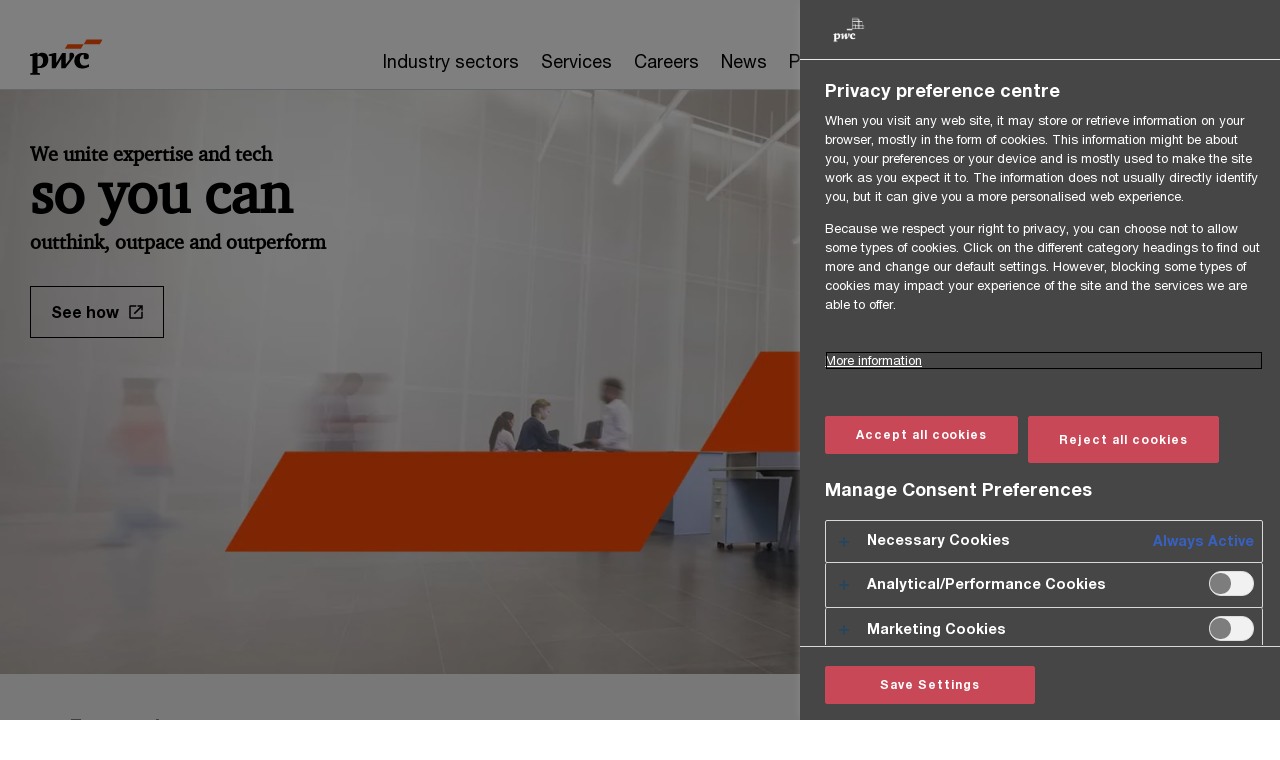

--- FILE ---
content_type: text/html;charset=utf-8
request_url: https://www.pwc.ba/
body_size: 20624
content:

<!DOCTYPE HTML>
<html lang="en">
    <head>
 









































    <link rel="icon" href="/etc.clientlibs/pwc/clientlibs/css_common/resources/image/favicon.ico" type="image/x-icon"/>
    <script src="/etc.clientlibs/clientlibs/granite/jquery/granite/csrf.min.56934e461ff6c436f962a5990541a527.js"></script>
<script src="/etc.clientlibs/pwc/clientlibs/clientlib-vendor/jquery.min.76a92234952929ebefaa60dd43afeddb.js"></script>

    






























 	
	
    
        <!-- OneTrust Cookies Consent Notice start for www.pwc.ba -->

<script src="https://cdn.cookielaw.org/scripttemplates/otSDKStub.js" data-document-language="true" type="text/javascript" charset="UTF-8" data-domain-script="224b5fa5-ba20-4dc1-babe-2282fee1cb7f"></script>
<script type="text/javascript">
function OptanonWrapper() { 
		moveRejectAllButton();
	}
function moveRejectAllButton() {
        var acceptBtn = document.querySelector("#accept-recommended-btn-handler");
		var rejectBtn = document.querySelector(".ot-pc-refuse-all-handler");
		const newDiv = document.createElement("div");
		newDiv.className = 'row';
		newDiv.style = "display:inline-flex";
		const parentDiv = document.querySelector("#ot-pc-content");

		parentDiv.insertBefore(newDiv, parentDiv.children[3]);
		newDiv.appendChild(acceptBtn);
		newDiv.appendChild(rejectBtn);
    }
</script>
<!-- OneTrust Cookies Consent Notice end for www.pwc.ba -->
    
    
    
	<script src="/etc.clientlibs/pwc/clientlibs/components-digitaldataanalytics.min.1e95b6b45050fb34422a222506511317.js"></script>

    <script>
        createObject('page.skipOptanonCall',true);
    </script>
	
    

<title>PwC Bosnia and Herzegovina
</title>
<meta http-equiv="content-language" content="en_ba"/>
<meta http-equiv="X-UA-Compatible" content="IE=edge">
<meta property="og:title" content="Bosnia and Herzegovina"/>
<meta property="og:type" content="article"/>
<meta property="og:site_name" content="PwC"/>
<meta property="og:description" content="PwC Bosnia and Herzegovina"/>


<meta name="robots" content="index"/>
<meta name="keywords" content="PwC,PricewaterhouseCoopers,Assurance,Tax,Bosnia,Bosnia and Herzegovina,Sarajevo"/>
<meta name="description" content="PwC Bosnia and Herzegovina"/>
<meta name="author" content="PricewaterhouseCoopers"/>
<meta name="pwcTitle" content="Bosnia and Herzegovina"/>
<meta name="pwcLocale" content="en_ba"/>
<meta name="pwcCountry" content='ba'/>


<meta name="pwcGeo.default" content="BA"/>
<meta name="pwcLang" content="en"/>
<meta name="pwcTag" content="About||, Bosnia and Herzegovina||, Homepage||">
<meta name="pwcHideLevel" content="0"/>
<meta name="target" content=""/>
<meta name="pwcReleaseDate" content="2005-12-01T08:00:00.000+03:00"/>	
<meta name="pwcLastModifiedDate" content="2025-09-30T00:15:45.059Z"/>	
<meta name="pwcselectednav" content="0"/>
<meta name="viewport" id="pwcviewport" content="width=device-width, initial-scale=1.0">
<link rel="apple-touch-icon" href="/content/pwc/script/network/apple-touch-icon.png"/>

<link rel="canonical" href="https://www.pwc.ba/en.html"/>
<meta property="og:url" content="https://www.pwc.ba/en.html"/>


<script>
    var  page ="PwC Bosnia and Herzegovina";
    var anlyticsEscapeTitle = "Bosnia and Herzegovina";
    var anlyticsunescapeTitle = $('<textarea />').html(anlyticsEscapeTitle).text();
    var  templatePath ="/conf/pwc/settings/wcm/templates/territory-homepage-template";
    var pwcReleaseDate = "2005-12-01T08:00:00.000+03:00";
    var pageNameUnescape = $('<textarea />').html(page).text();
    //PR-13329 change -- start
    var jsonData = {};
    if(Object.keys(jsonData).length){
        var taxonomyDataKey = jsonData.DataLayerKey !=null ? jsonData.DataLayerKey : "" ;
        var taxonomyDataValue =jsonData.DataLayerValue!=null ? jsonData.DataLayerValue : "";
        createObject(taxonomyDataKey,taxonomyDataValue);
    }
    
    //PR-13329 change -- end
    createObject('page.pageInfo.pageName', pageNameUnescape);
    createObject("page.pageInfo.pageType",templatePath.substring(templatePath.lastIndexOf('/')  + 1));
    createObject('page.content.publishDate', pwcReleaseDate);
    createObject('page.content.contentTitle', anlyticsunescapeTitle);
    createObject('page.content.contentType', "article");
    
    //PR-12825 change --start
    var pageContentJsonObject = {"ContentFullPathValueWithoutQueryParams":"/content/pwc/ba/en.html","ContentFullPathKey":"page.content.contentFullPath"};
    var urlQueryParams = new URLSearchParams(window.location.search);
    var pageUrlPath= pageContentJsonObject.ContentFullPathValueWithoutQueryParams;
    if(urlQueryParams!=''){
    	pageUrlPath=pageUrlPath.concat("?").concat(urlQueryParams);
    }
    createObject(pageContentJsonObject.ContentFullPathKey,pageUrlPath);
  	//PR-12825 change --end
  	
    //Added old dataLayer object value in digitalData.site object.
    digitalData.site ={"SiteValues":{"fullTagParent":"pwc-content-type/homepage","businessFunctionParent":"","topicsParent":"","funnel":"","businessFunction":"","industry":"","stakeholders":"","funnelParent":"","fullTag":"pwc-content-type/homepage","los":"","campaigns":"","economicBuyers":"","technologyParent":"","folderDirectory":"pwc/ba","contentType":"homepage","campaignsParent":"","industriesParent":"","topics":"","pwcContentTypeParent":"homepage","economicBuyersParent":"","servicesParent":"","services":"","technology":"","subLos":"","pwcContentType":"homepage","contentLengthParent":"","industries":"","businessImperatives":"","contentLength":"","stakeholdersParent":"","businessImperativesParent":""},"additionalTags":"","business":{"businessChallenge":"","businessTopic":""},"accountRegistration":false};
</script>
<script type="application/ld+json">
{
    "@type": "Thing",
    "@context": "http://schema.org",
    "image": "",
    "name":"PwC Bosnia and Herzegovina",
    "description":"PwC Bosnia and Herzegovina"
}
</script>

    
	<script>
		var currentPageTerritory = 'ba';
        var componentAnimationDelayFlag = false;
	</script>
    

    

	
    

	
    

	
    

    





    



    

	
	

	
	

  
  

    

	

    
    
	
    
        <script>
            var pageTerritoryForDTM = 'ba';
        </script>
        <script src="//assets.adobedtm.com/94ed34440bb5/527900b2ae4b/launch-519328edb4b5.min.js" type="text/javascript" async></script>
        <script src="/etc.clientlibs/pwc/clientlibs/components-analytics.min.09fae73c6d4e6a64a3d6fec9bf69a6a7.js"></script>

    
    

    
    	
    

    

    
<script src="/etc.clientlibs/pwc/clientlibs/handlebars.min.cea4640e01740056e78b381c8d3b8d84.js"></script>




    
<script src="/etc.clientlibs/pwc/clientlibs/purify.min.861f03f452e5d56afa11ef73013b9d07.js"></script>




    
<link rel="stylesheet" href="/etc.clientlibs/pwc/clientlibs/longform/style-colors-rebrand.min.55a5cd0f49e7116a8dc3be45b77c8d11.css" type="text/css">
<link rel="stylesheet" href="/etc.clientlibs/pwc/clientlibs/rebrand-clientlibs/components-colors.min.1f799403448b688d16cd19b707feffe1.css" type="text/css">


       




<!-- <script src="//assets.adobedtm.com/c1b096e48fc8/1825f4c13961/launch-05a1756607c1-development.min.js" async></script>  -->

<input id="modnavigationid" type="hidden" value="/en/"/>
<input type="hidden" id="navmode" value="publish"/>

<input class="currentPagePath" type="hidden" value="/content/pwc/ba/en"/>
<input type="hidden" id="isUserReg" value="false"/>

    
    
    

    

    
    
    


<script>(window.BOOMR_mq=window.BOOMR_mq||[]).push(["addVar",{"rua.upush":"false","rua.cpush":"false","rua.upre":"false","rua.cpre":"false","rua.uprl":"false","rua.cprl":"false","rua.cprf":"false","rua.trans":"","rua.cook":"false","rua.ims":"false","rua.ufprl":"false","rua.cfprl":"false","rua.isuxp":"false","rua.texp":"norulematch","rua.ceh":"false","rua.ueh":"false","rua.ieh.st":"0"}]);</script>
                              <script>!function(e){var n="https://s.go-mpulse.net/boomerang/";if("False"=="True")e.BOOMR_config=e.BOOMR_config||{},e.BOOMR_config.PageParams=e.BOOMR_config.PageParams||{},e.BOOMR_config.PageParams.pci=!0,n="https://s2.go-mpulse.net/boomerang/";if(window.BOOMR_API_key="GZCM9-CJ7UJ-QXSTX-ZGJFD-8QHDY",function(){function e(){if(!r){var e=document.createElement("script");e.id="boomr-scr-as",e.src=window.BOOMR.url,e.async=!0,o.appendChild(e),r=!0}}function t(e){r=!0;var n,t,a,i,d=document,O=window;if(window.BOOMR.snippetMethod=e?"if":"i",t=function(e,n){var t=d.createElement("script");t.id=n||"boomr-if-as",t.src=window.BOOMR.url,BOOMR_lstart=(new Date).getTime(),e=e||d.body,e.appendChild(t)},!window.addEventListener&&window.attachEvent&&navigator.userAgent.match(/MSIE [67]\./))return window.BOOMR.snippetMethod="s",void t(o,"boomr-async");a=document.createElement("IFRAME"),a.src="about:blank",a.title="",a.role="presentation",a.loading="eager",i=(a.frameElement||a).style,i.width=0,i.height=0,i.border=0,i.display="none",o.appendChild(a);try{O=a.contentWindow,d=O.document.open()}catch(_){n=document.domain,a.src="javascript:var d=document.open();d.domain='"+n+"';void 0;",O=a.contentWindow,d=O.document.open()}if(n)d._boomrl=function(){this.domain=n,t()},d.write("<bo"+"dy onload='document._boomrl();'>");else if(O._boomrl=function(){t()},O.addEventListener)O.addEventListener("load",O._boomrl,!1);else if(O.attachEvent)O.attachEvent("onload",O._boomrl);d.close()}function a(e){window.BOOMR_onload=e&&e.timeStamp||(new Date).getTime()}if(!window.BOOMR||!window.BOOMR.version&&!window.BOOMR.snippetExecuted){window.BOOMR=window.BOOMR||{},window.BOOMR.snippetStart=(new Date).getTime(),window.BOOMR.snippetExecuted=!0,window.BOOMR.snippetVersion=14,window.BOOMR.url=n+"GZCM9-CJ7UJ-QXSTX-ZGJFD-8QHDY";var i=document.currentScript||document.getElementsByTagName("script")[0],o=i.parentNode,r=!1,d=document.createElement("link");if(d.relList&&"function"==typeof d.relList.supports&&d.relList.supports("preload")&&"as"in d)window.BOOMR.snippetMethod="p",d.href=window.BOOMR.url,d.rel="preload",d.as="script",d.addEventListener("load",e),d.addEventListener("error",function(){t(!0)}),setTimeout(function(){if(!r)t(!0)},3e3),BOOMR_lstart=(new Date).getTime(),o.appendChild(d);else t(!1);if(window.addEventListener)window.addEventListener("load",a,!1);else if(window.attachEvent)window.attachEvent("onload",a)}}(),"".length>0)if(e&&"performance"in e&&e.performance&&"function"==typeof e.performance.setResourceTimingBufferSize)e.performance.setResourceTimingBufferSize();!function(){if(BOOMR=e.BOOMR||{},BOOMR.plugins=BOOMR.plugins||{},!BOOMR.plugins.AK){var n=""=="true"?1:0,t="",a="clpxtkixezgxg2lql4ia-f-df0903ba1-clientnsv4-s.akamaihd.net",i="false"=="true"?2:1,o={"ak.v":"39","ak.cp":"403536","ak.ai":parseInt("256182",10),"ak.ol":"0","ak.cr":9,"ak.ipv":4,"ak.proto":"h2","ak.rid":"1af3a80a","ak.r":45721,"ak.a2":n,"ak.m":"x","ak.n":"essl","ak.bpcip":"18.223.121.0","ak.cport":53384,"ak.gh":"23.33.25.17","ak.quicv":"","ak.tlsv":"tls1.3","ak.0rtt":"","ak.0rtt.ed":"","ak.csrc":"-","ak.acc":"","ak.t":"1768972048","ak.ak":"hOBiQwZUYzCg5VSAfCLimQ==bX4rz0A7nunl9BeyFHimDK+dfcUobnVDEjflRQwVEdxFq4w8HgjjSn8jEZojpzZZIZrtmaXYLwD4iwRwDnF+BqL2W1f/hKztbdSdPn75gMrH8oXi9xxmP8Kt/EgilT540fXvdx2fU8PivREG7GerVnjlaAwqJIV9auXw//zLloJdQEhJM5AZDDzFPjC9eaHuJ4Ymn8/k2Yq0TuPZah/qja2aiyMgRmLaR58yeiiOr8Ycke9fxwY+cTAlGagGAz0azb9kJr+c3wHlLLW0iaqDxt+JZosfFPvuSij1mhqnwjjL2fX6ozBRJXSXsPDhpdwMXP/UFJT3LrE9Fh8iHAvteFh2O/eBC67wsDtNsQFgf5rUJSjDRQGfFxONrTEUCeHb0NGPUx5Tny2UvHMcMbNoZiZ9mcEscT8M/TEi06S8iLk=","ak.pv":"291","ak.dpoabenc":"","ak.tf":i};if(""!==t)o["ak.ruds"]=t;var r={i:!1,av:function(n){var t="http.initiator";if(n&&(!n[t]||"spa_hard"===n[t]))o["ak.feo"]=void 0!==e.aFeoApplied?1:0,BOOMR.addVar(o)},rv:function(){var e=["ak.bpcip","ak.cport","ak.cr","ak.csrc","ak.gh","ak.ipv","ak.m","ak.n","ak.ol","ak.proto","ak.quicv","ak.tlsv","ak.0rtt","ak.0rtt.ed","ak.r","ak.acc","ak.t","ak.tf"];BOOMR.removeVar(e)}};BOOMR.plugins.AK={akVars:o,akDNSPreFetchDomain:a,init:function(){if(!r.i){var e=BOOMR.subscribe;e("before_beacon",r.av,null,null),e("onbeacon",r.rv,null,null),r.i=!0}return this},is_complete:function(){return!0}}}}()}(window);</script></head>
    <body class="basepage page basicpage page-primary-col--red page-secondary-col--red page-tertiary-col--red territory-homepage-template page-primary-col--red page-secondary-col--red page-tertiary-col--red    bu-territory publish standard-spacing pwcscrolling longformcontent cmp-base-modernized">
        
             
            



			<div id="wrapper">
            
<div class="root container responsivegrid">

    
    
    
    <div id="container-c24ad250c5" class="cmp-container">
        
        <div class="ixfsection experiencefragment"><div class="mod-ixf-page-section"></div>


	<section id="header" style="height: auto" class="cmp-experiencefragment cmp-experiencefragment--ba-en fullwidth ">


    
    <div id="container-c91950c30b" class="cmp-container">
        


<div class="aem-Grid aem-Grid--12 aem-Grid--default--12 ">
    
    <div class="slim-page-header-v2 parbase aem-GridColumn aem-GridColumn--default--12"><!-- SDI include (path: /content/experience-fragments/pwc/ba/en/header/ba-en/master/_jcr_content/root/slim_page_header_v2.dynamic.html/pwc/components/modernized/content/slim-page-header-v2, resourceType: pwc/components/modernized/content/slim-page-header-v2) -->

<nav id="skipNav" aria-label="Skip Links">
   <a tabindex="1" id="skipToContent" href="#" class="sr-only sr-only-focusable skip-content" aria-label="Skip to content">Skip to content</a>
   <a tabindex="1" id="skipToFooter" href="#pgFooter" class="sr-only sr-only-focusable skip-content" aria-label="Skip to footer">Skip to footer</a>   
</nav>
<div class="headerv2-container" data-current-level=""> 
  <header class="slimheader-v2 mod__header-v2">
      <input type='hidden' id='checkUserLoginOrNot' value='false'/>
      <a id="logoUrl" tabindex="3" href="/en" aria-label="PwC homepage" class="slim-logo search-hide levelOneLink ">
      </a>
      <span class="mobile-search-btn non-bu-search-mobile " aria-label="Site Search" tabindex="0"></span>
      <span class="mobile-search-btn bu-search-mobile " aria-label="Site Search" tabindex="0"></span>
      <div tabindex="0" id="slim-hamburger" class="slim-hamburger-ico" aria-label="Menu " data-open-aria-label="Menu" data-close-aria-label="Menu Close">
         <span></span>
         <span></span>
         <span></span>
      </div>
      <div class="slim-navigation" style="opacity:0;">
         <nav class="nav-primary search-hide" data-tab-index-start="9" aria-label="Main Navigation">
    <a aria-controls="industry_sectors-subnav-1" link-href="https://www.pwc.ba/en/industries.html" href="#" data-has-subnav="true" data-nav-index="1" class="levelOneLink " nextpage-canonical-url="https://www.pwc.ba/en/industries.html" navigation-title="Industry sectors" aria-label="Industry sectors "><span aria-hidden="true">Industry sectors</span></a>
            
         
    <a aria-controls="services-subnav-2" link-href="https://www.pwc.ba/en/services.html" href="#" data-has-subnav="true" data-nav-index="2" class="levelOneLink " nextpage-canonical-url="https://www.pwc.ba/en/services.html" navigation-title="Services" aria-label="Services "><span aria-hidden="true">Services</span></a>
            
         
    <a aria-controls="careers-subnav-3" link-href="https://jobs-cee.pwc.com/ce/en/careers-at-bosnia-and-herzegovina" href="#" data-has-subnav="true" data-nav-index="3" class="levelOneLink " navigation-title="Careers" aria-label="Careers "><span aria-hidden="true">Careers</span></a>
            
         
    <a aria-controls="news-subnav-4" link-href="https://www.pwc.ba/en/news.html" href="https://www.pwc.ba/en/news.html" data-has-subnav="false" data-nav-index="4" class="levelOneLink " nextpage-canonical-url="https://www.pwc.ba/en/news.html" navigation-title="News" aria-label="News "><span aria-hidden="true">News</span></a>
            
         
    <a aria-controls="publications-subnav-5" link-href="https://www.pwc.ba/en/publications.html" href="#" data-has-subnav="true" data-nav-index="5" class="levelOneLink " nextpage-canonical-url="https://www.pwc.ba/en/publications.html" navigation-title="Publications" aria-label="Publications "><span aria-hidden="true">Publications</span></a>
            
               <div class="nav-more" style="display: none;">
                  <p>More</p>
                  <div class="levelOneLink nav-more-dropdown">
                  </div>
               </div>
            
         </nav>
         
            
    <nav class="nav-secondary search-hide" aria-label="Secondary Navigation">
        
            
	<script id="overlay-template" type="text/x-handlebars-template">
<!--		<div class="authenticated-user-options hidden">
            <div class="user-option-list">
                <a tabindex="3"  class="register myaccount levelOneLink" href="{{myAccountHref}}">My Account</a>
                <a tabindex="4" class="sign-in signout levelOneLink" onclick="logOffUser(window.location.href)">Sign Out</a>
            </div>
        </div>
        <div class="user-options hidden">
            <a tabindex="3" class="sign-in userreg levelOneLink" data-href="{{signInHref}}" href="javascript:void(0);"> Sign in</a>
            <a tabindex="4" class="register userreg levelOneLink" href="{{createAccountHref}}"> Register</a>
        </div> -->
</script>

        
        <div class="login-data"></div>
        <!--<div data-sly-test="false" class="user-options hidden">
            <a tabindex="3" data-sly-test.loginLink="/bin/saml/internal/auth" data-href="" href="javascript:void(0);" class="sign-in userreg levelOneLink">Sign in</a>
            <a tabindex="4" data-sly-test.registerLink="https://login.pwc.com/identity/register?goto=" data-register-link="" href="javascript:void(0);" class="register userreg levelOneLink">Register</a>
        </div>-->
        <div class="location-options">
            <script id="language-selector-template" type="text/x-handlebars-template">
    <div class="options-language">
        <button tabindex="7" class="open-lang-options">{{jcrlanguage}} 
            <img alt="" class="non-bu-close-location-mobile" src="/etc.clientlibs/pwc/clientlibs/rebrand-clientlibs/components-colors/resources/images/slim-header-v2/Chevron.svg">
            <img alt="" class="bu-close-location-mobile" src="/etc.clientlibs/pwc/clientlibs/rebrand-clientlibs/components-colors/resources/images/slim-header-v2-bu/Chevron-bu.svg">
        </button>
        <img class="close-options non-bu-close-location-mobile" alt="" src="/etc.clientlibs/pwc/clientlibs/rebrand-clientlibs/components-colors/resources/images/slim-header-v2/close-icon-white.svg">
        <img class="close-options bu-close-location-mobile" alt="" src="/etc.clientlibs/pwc/clientlibs/rebrand-clientlibs/components-colors/resources/images/slim-header-v2-bu/Cancel-bu.svg">

    </div>
    <div class="slim-language-selector" id="langDialog" aria-label="{{langSelectorTitleText}}" role="dialog" aria-modal="true">
        <p>{{langSelectorTitleText}}</p>
        <div class="language-selector-list levelOneLink " id="lstLang" role="listbox" aria-labelledby="langDialog">
            {{#each languageSelectorData.alternateLanguages}}
            <a id="lang_{{@index}}" role="option" {{#if this.isCurrentLanguage}} class="is-active" {{/if}} href="{{this.linkURL}}" data-lang="{{this.linkText}}"> {{this.linkText}} </a>
            {{/each}}
        </div>
    </div>
</script>
            
                
<script id="territory-selector-template" type="text/x-handlebars-template">
	<button tabindex="6" aria-label="{{territorySelectorBtnText}}">
		<span>{{currentPageTerritoryName}} 
			<img alt="" class="non-bu-close-location-mobile" src="/etc.clientlibs/pwc/clientlibs/rebrand-clientlibs/components-colors/resources/images/slim-header-v2/Chevron.svg">
			<img alt="" class="bu-close-location-mobile" src="/etc.clientlibs/pwc/clientlibs/rebrand-clientlibs/components-colors/resources/images/slim-header-v2-bu/Chevron-bu.svg">
		</span>
		<img class="close-options non-bu-close-location-mobile" alt="" src="/etc.clientlibs/pwc/clientlibs/rebrand-clientlibs/components-colors/resources/images/slim-header-v2/close-icon-white.svg">
		<img class="close-options bu-close-location-mobile" alt="" src="/etc.clientlibs/pwc/clientlibs/rebrand-clientlibs/components-colors/resources/images/slim-header-v2-bu/Cancel-bu.svg">
	</button>
	<!-- territory dialog box starts here -->
	<div class="territory-selector" aria-label="{{findATerritoryText}}" id="lst-territory-selector" role="dialog" aria-modal="true">
		<div class="territory-selector-search">
				<label class="sr-only" for="searchField"> {{findATerritoryText}} </label>
				<input id="countrySearch" class="levelOneLink" name="country" type="text" placeholder="{{findATerritoryText}}">
		</div>
		<div class="territory-selector-list levelOneLink" id="lstTerritory" role="listbox" aria-labelledby="lst-territory-selector">
			{{#each territories}}
			{{#if territoryFinder}}
                    <a id="option_{{@index}}" role="option" class="{{#ifEquals name 'Global'}}region-global {{/ifEquals}}{{#ifEquals name ../currentPageTerritoryName}}is-active {{/ifEquals}}"
                    href="{{domain}}" data-value="{{name}}">{{name}}</a>
			{{#each alias}}
                    <a id="option_{{this}}_{{@index}}" role="option" class="{{#ifEquals name 'Global'}}region-global {{/ifEquals}}{{#ifEquals ../name ../../currentPageTerritoryName}}is-active {{/ifEquals}}"
                    href="{{../domain}}" data-value="{{this}}">{{this}}</a>
			{{/each}}
			{{#if @last}}
			<p id="option_noresult" role="option" class="territory-no-results">{{territoryNotFoundText}}</p>
			{{/if}}
			{{/if}}
			{{/each}}

		</div>
	</div>
</script>

            
            <div class="lo-backsplash"></div>
            <span class="option-country levelOneLink">
      </span>
            
            <span class="option-language">
          </span>
            
        </div>
    </nav>

         
         
         <div class="nav-search search-hide ">
            <button aria-expanded="false" class="search-hide levelOneLink">Search</button>
            <div class="search-hide searchbox">
               <form id="slimSearchForm" role="search" action="https://www.pwc.ba/en/search.html" method="get">
	               <input id="slimSearch" class="slim-search" type="text" name="searchfield" placeholder="Search for industries, products, services and more"/>
	                <input type="hidden" name="pwcSiteSection" autocomplete="off"/>
                    <input type="hidden" name="pwcLang" value="" autocomplete="off"/>
                    <input type="hidden" name="pwcGeo" value="" autocomplete="off"/>
                  <input type="submit" class="submit-search" value=""/>
               </form>
               <button id="close-search" aria-label="Search Close"></button>
            </div>
         </div>
      </div>
   </header>
   
	<script id="breadcrumb-template" type="text/x-handlebars-template">

            <button class="slimnav-v2-bc-toggle is-hidden">
	           <label class="sr-only">Show full breadcrumb</label>
	        </button>
				<div class="slimnav-v2-breadcrumbs">
				{{#each breadcrumbs}}
				 <a href="{{this.linkURL}}">{{this.linkText}}</a>
				{{/each}}
			    </div>

	</script>
        <div class="slimnav-breadcrumb"> </div>
	
   
   <div class="slimheader-sublevel-slide" data-nav-level="2">
      <div class="slide-shadow search-hide"></div>
      <div class="slide-bg"></div>
      
      
         <div id="industry_sectors-subnav-1" class="sublevel-container search-hide show-subnav">
            <div class="sublevel-navs">
               <div class="slimnav-level2 slimheader-slide-nav">
                  <div class="slide-nav-contain">
                     <div class="sublevel-title-container search-hide">
                        <div class="slimnav-mobile-header">
                           <p> Menu</p>
                        </div>
                        <div class="slimheader-breadcrumb is-hidden">
                           <a href="#">Industry sectors</a>
                        </div>
                        <a href="https://www.pwc.ba/en/industries.html" aria-label="Industry sectors " class="lv2-label" nextpage-canonical-url="https://www.pwc.ba/en/industries.html" navigation-title="Industry sectors"><span aria-hidden="true">Industry sectors</span></a>
                     </div>
                     <nav>
    					<a class="levelTwoLink " data-breadcrumb="Industry sectors" href="https://www.pwc.ba/en/industries/consumer-and-industrial-products.html" aria-controls="consumer___industrial_products-subnav-1-1" navigation-title="Consumer &amp; industrial products" aria-label="Consumer &amp; industrial products "><span aria-hidden="true">Consumer &amp; industrial products</span></a>
                     
    					<a class="levelTwoLink " data-breadcrumb="Industry sectors" href="https://www.pwc.ba/en/industries/energy-and-mining.html" aria-controls="energy_and_mining-subnav-1-2" nextpage-canonical-url="https://www.pwc.ba/en/industries/energy-and-mining.html" navigation-title="Energy and mining" aria-label="Energy and mining "><span aria-hidden="true">Energy and mining</span></a>
                     
    					<a class="levelTwoLink " data-breadcrumb="Industry sectors" href="https://www.pwc.ba/en/industries/financial-services.html" aria-controls="financial_services-subnav-1-3" nextpage-canonical-url="https://www.pwc.ba/en/industries/financial-services.html" navigation-title="Financial services" aria-label="Financial services "><span aria-hidden="true">Financial services</span></a>
                     
    					<a class="levelTwoLink " data-breadcrumb="Industry sectors" href="https://www.pwc.ba/en/industries/service.html" aria-controls="service_industry-subnav-1-4" nextpage-canonical-url="https://www.pwc.ba/en/industries/service.html" navigation-title="Service industry" aria-label="Service industry "><span aria-hidden="true">Service industry</span></a>
                     
    					<a class="levelTwoLink " data-breadcrumb="Industry sectors" href="https://www.pwc.ba/en/industries/technology-information-communications.html" aria-controls="technology__info_com_and_entertainment-subnav-1-5" nextpage-canonical-url="https://www.pwc.ba/en/industries/technology-information-communications.html" navigation-title="Technology, info-com and entertainment" aria-label="Technology, info-com and entertainment "><span aria-hidden="true">Technology, info-com and entertainment</span></a>
                     </nav>
                  </div>
               </div>
               <span class="slimnav-level3">
                  <div id="consumer___industrial_products-subnav-1-1" class="slimheader-slide-nav">
                     <div class="slide-nav-contain">
                        <div class="sublevel-title-container search-hide">
                           <div class="slimnav-mobile-header">
                              <p> Menu</p>
                           </div>
                           <div class="slimheader-breadcrumb is-hidden">
                              <a href="#">Industry sectors</a>
                           </div>
                           <a href="https://www.pwc.ba/en/industries/consumer-and-industrial-products.html" class="lv2-label" navigation-title="Consumer &amp; industrial products" aria-label="Consumer &amp; industrial products "><span aria-hidden="true">Consumer &amp; industrial products</span></a>
                        </div>
                        
                     </div>
                  </div>
               
                  <div id="energy_and_mining-subnav-1-2" class="slimheader-slide-nav">
                     <div class="slide-nav-contain">
                        <div class="sublevel-title-container search-hide">
                           <div class="slimnav-mobile-header">
                              <p> Menu</p>
                           </div>
                           <div class="slimheader-breadcrumb is-hidden">
                              <a href="#">Industry sectors</a>
                           </div>
                           <a href="https://www.pwc.ba/en/industries/energy-and-mining.html" class="lv2-label" nextpage-canonical-url="https://www.pwc.ba/en/industries/energy-and-mining.html" navigation-title="Energy and mining" aria-label="Energy and mining "><span aria-hidden="true">Energy and mining</span></a>
                        </div>
                        
                     </div>
                  </div>
               
                  <div id="financial_services-subnav-1-3" class="slimheader-slide-nav">
                     <div class="slide-nav-contain">
                        <div class="sublevel-title-container search-hide">
                           <div class="slimnav-mobile-header">
                              <p> Menu</p>
                           </div>
                           <div class="slimheader-breadcrumb is-hidden">
                              <a href="#">Industry sectors</a>
                           </div>
                           <a href="https://www.pwc.ba/en/industries/financial-services.html" class="lv2-label" nextpage-canonical-url="https://www.pwc.ba/en/industries/financial-services.html" navigation-title="Financial services" aria-label="Financial services "><span aria-hidden="true">Financial services</span></a>
                        </div>
                        
                     </div>
                  </div>
               
                  <div id="service_industry-subnav-1-4" class="slimheader-slide-nav">
                     <div class="slide-nav-contain">
                        <div class="sublevel-title-container search-hide">
                           <div class="slimnav-mobile-header">
                              <p> Menu</p>
                           </div>
                           <div class="slimheader-breadcrumb is-hidden">
                              <a href="#">Industry sectors</a>
                           </div>
                           <a href="https://www.pwc.ba/en/industries/service.html" class="lv2-label" nextpage-canonical-url="https://www.pwc.ba/en/industries/service.html" navigation-title="Service industry" aria-label="Service industry "><span aria-hidden="true">Service industry</span></a>
                        </div>
                        
                     </div>
                  </div>
               
                  <div id="technology__info_com_and_entertainment-subnav-1-5" class="slimheader-slide-nav">
                     <div class="slide-nav-contain">
                        <div class="sublevel-title-container search-hide">
                           <div class="slimnav-mobile-header">
                              <p> Menu</p>
                           </div>
                           <div class="slimheader-breadcrumb is-hidden">
                              <a href="#">Industry sectors</a>
                           </div>
                           <a href="https://www.pwc.ba/en/industries/technology-information-communications.html" class="lv2-label" nextpage-canonical-url="https://www.pwc.ba/en/industries/technology-information-communications.html" navigation-title="Technology, info-com and entertainment" aria-label="Technology, info-com and entertainment "><span aria-hidden="true">Technology, info-com and entertainment</span></a>
                        </div>
                        
                     </div>
                  </div>
               </span>
               
            </div>
            <button class="slimheader-close search-hide" aria-label="Menu Close"></button>
         </div>
      
         <div id="services-subnav-2" class="sublevel-container search-hide show-subnav">
            <div class="sublevel-navs">
               <div class="slimnav-level2 slimheader-slide-nav">
                  <div class="slide-nav-contain">
                     <div class="sublevel-title-container search-hide">
                        <div class="slimnav-mobile-header">
                           <p> Menu</p>
                        </div>
                        <div class="slimheader-breadcrumb is-hidden">
                           <a href="#">Services</a>
                        </div>
                        <a href="https://www.pwc.ba/en/services.html" aria-label="Services " class="lv2-label" nextpage-canonical-url="https://www.pwc.ba/en/services.html" navigation-title="Services"><span aria-hidden="true">Services</span></a>
                     </div>
                     <nav>
    					<a class="levelTwoLink " data-breadcrumb="Services" href="https://www.pwc.ba/en/services/audit_and_assurance.html" aria-controls="assurance-subnav-2-1" nextpage-canonical-url="https://www.pwc.ba/en/services/audit_and_assurance.html" navigation-title="Assurance" aria-label="Assurance "><span aria-hidden="true">Assurance</span></a>
                     
    					<a class="levelTwoLink " data-breadcrumb="Services" href="https://www.pwc.ba/en/services/transactions.html" aria-controls="advisory-subnav-2-2" nextpage-canonical-url="https://www.pwc.ba/en/services/transactions.html" navigation-title="Advisory" aria-label="Advisory "><span aria-hidden="true">Advisory</span></a>
                     
    					<a class="levelTwoLink has-lv3" data-breadcrumb="Services" href="https://www.pwc.ba/en/services/deals.html" aria-controls="deals-subnav-2-3" nextpage-canonical-url="https://www.pwc.ba/en/services/deals.html" navigation-title="Deals" aria-label="Deals "><span aria-hidden="true">Deals</span></a>
                     
    					<a class="levelTwoLink " data-breadcrumb="Services" href="https://www.pwc.ba/en/services/tax.html" aria-controls="tax-subnav-2-4" nextpage-canonical-url="https://www.pwc.ba/en/services/tax.html" navigation-title="Tax" aria-label="Tax "><span aria-hidden="true">Tax</span></a>
                     
    					<a class="levelTwoLink " data-breadcrumb="Services" href="https://www.pwc.ba/en/Trash-site/capital-markets-and-accounting-advisory-old.html" aria-controls="capital_markets_and_accounting_advisory-subnav-2-5" navigation-title="Capital Markets and Accounting Advisory" aria-label="Capital Markets and Accounting Advisory "><span aria-hidden="true">Capital Markets and Accounting Advisory</span></a>
                     
    					<a class="levelTwoLink " data-breadcrumb="Services" href="https://www.pwc.ba/en/Trash-site/risk-assurance-old.html" aria-controls="risk_assurance-subnav-2-6" navigation-title="Risk assurance" aria-label="Risk assurance "><span aria-hidden="true">Risk assurance</span></a>
                     
    					<a class="levelTwoLink " data-breadcrumb="Services" href="https://www.pwc.ba/en/Trash-site/ifrs-reporting.html" aria-controls="ifrs-subnav-2-7" navigation-title="IFRS" aria-label="IFRS "><span aria-hidden="true">IFRS</span></a>
                     
    					<a class="levelTwoLink " data-breadcrumb="Services" href="https://www.pwc.ba/en/services/pwc-academy-home.html" aria-controls="pwc_s_academy-subnav-2-8" nextpage-canonical-url="https://www.pwc.ba/en/services/pwc-academy-home.html" navigation-title="PwC&#39;s Academy" aria-label="PwC&#39;s Academy "><span aria-hidden="true">PwC&#39;s Academy</span></a>
                     
    					<a class="levelTwoLink " data-breadcrumb="Services" href="https://www.pwc.ba/en/services/companies-and-banks-strategy-transformation-and-digitalization.html" aria-controls="corporate_and_bank_strategy__transformation_and_digitalization-subnav-2-9" nextpage-canonical-url="https://www.pwc.ba/en/services/companies-and-banks-strategy-transformation-and-digitalization.html" navigation-title="Corporate and bank strategy, transformation and digitalization" aria-label="Corporate and bank strategy, transformation and digitalization "><span aria-hidden="true">Corporate and bank strategy, transformation and digitalization</span></a>
                     </nav>
                  </div>
               </div>
               <span class="slimnav-level3">
                  <div id="assurance-subnav-2-1" class="slimheader-slide-nav">
                     <div class="slide-nav-contain">
                        <div class="sublevel-title-container search-hide">
                           <div class="slimnav-mobile-header">
                              <p> Menu</p>
                           </div>
                           <div class="slimheader-breadcrumb is-hidden">
                              <a href="#">Services</a>
                           </div>
                           <a href="https://www.pwc.ba/en/services/audit_and_assurance.html" class="lv2-label" nextpage-canonical-url="https://www.pwc.ba/en/services/audit_and_assurance.html" navigation-title="Assurance" aria-label="Assurance "><span aria-hidden="true">Assurance</span></a>
                        </div>
                        
                     </div>
                  </div>
               
                  <div id="advisory-subnav-2-2" class="slimheader-slide-nav">
                     <div class="slide-nav-contain">
                        <div class="sublevel-title-container search-hide">
                           <div class="slimnav-mobile-header">
                              <p> Menu</p>
                           </div>
                           <div class="slimheader-breadcrumb is-hidden">
                              <a href="#">Services</a>
                           </div>
                           <a href="https://www.pwc.ba/en/services/transactions.html" class="lv2-label" nextpage-canonical-url="https://www.pwc.ba/en/services/transactions.html" navigation-title="Advisory" aria-label="Advisory "><span aria-hidden="true">Advisory</span></a>
                        </div>
                        
                     </div>
                  </div>
               
                  <div id="deals-subnav-2-3" class="slimheader-slide-nav">
                     <div class="slide-nav-contain">
                        <div class="sublevel-title-container search-hide">
                           <div class="slimnav-mobile-header">
                              <p> Menu</p>
                           </div>
                           <div class="slimheader-breadcrumb is-hidden">
                              <a href="#">Services</a>
                           </div>
                           <a href="https://www.pwc.ba/en/services/deals.html" class="lv2-label" nextpage-canonical-url="https://www.pwc.ba/en/services/deals.html" navigation-title="Deals" aria-label="Deals "><span aria-hidden="true">Deals</span></a>
                        </div>
                        <nav>
                           <a class="levelThreeLink" href="https://www.pwc.ba/en/services/deals/forensic-services.html" nextpage-canonical-url="https://www.pwc.ba/en/services/deals/forensic-services.html" navigation-title="Forensic services" aria-label="Forensic services "><span aria-hidden="true">Forensic services</span></a>
                        
                           <a class="levelThreeLink" href="https://www.pwc.ba/en/services/deals/business-recovery.html" nextpage-canonical-url="https://www.pwc.ba/en/services/deals/business-recovery.html" navigation-title="Business Recovery" aria-label="Business Recovery "><span aria-hidden="true">Business Recovery</span></a>
                        
                           <a class="levelThreeLink" href="https://www.pwc.ba/en/services/deals/corporate-finance.html" nextpage-canonical-url="https://www.pwc.ba/en/services/deals/corporate-finance.html" navigation-title="Corporate Finance" aria-label="Corporate Finance "><span aria-hidden="true">Corporate Finance</span></a>
                        
                           <a class="levelThreeLink" href="https://www.pwc.ba/en/services/deals/transactions.html" nextpage-canonical-url="https://www.pwc.ba/en/services/deals/transactions.html" navigation-title="Transactions" aria-label="Transactions "><span aria-hidden="true">Transactions</span></a>
                        </nav>
                     </div>
                  </div>
               
                  <div id="tax-subnav-2-4" class="slimheader-slide-nav">
                     <div class="slide-nav-contain">
                        <div class="sublevel-title-container search-hide">
                           <div class="slimnav-mobile-header">
                              <p> Menu</p>
                           </div>
                           <div class="slimheader-breadcrumb is-hidden">
                              <a href="#">Services</a>
                           </div>
                           <a href="https://www.pwc.ba/en/services/tax.html" class="lv2-label" nextpage-canonical-url="https://www.pwc.ba/en/services/tax.html" navigation-title="Tax" aria-label="Tax "><span aria-hidden="true">Tax</span></a>
                        </div>
                        
                     </div>
                  </div>
               
                  <div id="capital_markets_and_accounting_advisory-subnav-2-5" class="slimheader-slide-nav">
                     <div class="slide-nav-contain">
                        <div class="sublevel-title-container search-hide">
                           <div class="slimnav-mobile-header">
                              <p> Menu</p>
                           </div>
                           <div class="slimheader-breadcrumb is-hidden">
                              <a href="#">Services</a>
                           </div>
                           <a href="https://www.pwc.ba/en/Trash-site/capital-markets-and-accounting-advisory-old.html" class="lv2-label" navigation-title="Capital Markets and Accounting Advisory" aria-label="Capital Markets and Accounting Advisory "><span aria-hidden="true">Capital Markets and Accounting Advisory</span></a>
                        </div>
                        
                     </div>
                  </div>
               
                  <div id="risk_assurance-subnav-2-6" class="slimheader-slide-nav">
                     <div class="slide-nav-contain">
                        <div class="sublevel-title-container search-hide">
                           <div class="slimnav-mobile-header">
                              <p> Menu</p>
                           </div>
                           <div class="slimheader-breadcrumb is-hidden">
                              <a href="#">Services</a>
                           </div>
                           <a href="https://www.pwc.ba/en/Trash-site/risk-assurance-old.html" class="lv2-label" navigation-title="Risk assurance" aria-label="Risk assurance "><span aria-hidden="true">Risk assurance</span></a>
                        </div>
                        
                     </div>
                  </div>
               
                  <div id="ifrs-subnav-2-7" class="slimheader-slide-nav">
                     <div class="slide-nav-contain">
                        <div class="sublevel-title-container search-hide">
                           <div class="slimnav-mobile-header">
                              <p> Menu</p>
                           </div>
                           <div class="slimheader-breadcrumb is-hidden">
                              <a href="#">Services</a>
                           </div>
                           <a href="https://www.pwc.ba/en/Trash-site/ifrs-reporting.html" class="lv2-label" navigation-title="IFRS" aria-label="IFRS "><span aria-hidden="true">IFRS</span></a>
                        </div>
                        
                     </div>
                  </div>
               
                  <div id="pwc_s_academy-subnav-2-8" class="slimheader-slide-nav">
                     <div class="slide-nav-contain">
                        <div class="sublevel-title-container search-hide">
                           <div class="slimnav-mobile-header">
                              <p> Menu</p>
                           </div>
                           <div class="slimheader-breadcrumb is-hidden">
                              <a href="#">Services</a>
                           </div>
                           <a href="https://www.pwc.ba/en/services/pwc-academy-home.html" class="lv2-label" nextpage-canonical-url="https://www.pwc.ba/en/services/pwc-academy-home.html" navigation-title="PwC&#39;s Academy" aria-label="PwC&#39;s Academy "><span aria-hidden="true">PwC&#39;s Academy</span></a>
                        </div>
                        
                     </div>
                  </div>
               
                  <div id="corporate_and_bank_strategy__transformation_and_digitalization-subnav-2-9" class="slimheader-slide-nav">
                     <div class="slide-nav-contain">
                        <div class="sublevel-title-container search-hide">
                           <div class="slimnav-mobile-header">
                              <p> Menu</p>
                           </div>
                           <div class="slimheader-breadcrumb is-hidden">
                              <a href="#">Services</a>
                           </div>
                           <a href="https://www.pwc.ba/en/services/companies-and-banks-strategy-transformation-and-digitalization.html" class="lv2-label" nextpage-canonical-url="https://www.pwc.ba/en/services/companies-and-banks-strategy-transformation-and-digitalization.html" navigation-title="Corporate and bank strategy, transformation and digitalization" aria-label="Corporate and bank strategy, transformation and digitalization "><span aria-hidden="true">Corporate and bank strategy, transformation and digitalization</span></a>
                        </div>
                        
                     </div>
                  </div>
               </span>
               
            </div>
            <button class="slimheader-close search-hide" aria-label="Menu Close"></button>
         </div>
      
         <div id="careers-subnav-3" class="sublevel-container search-hide show-subnav">
            <div class="sublevel-navs">
               <div class="slimnav-level2 slimheader-slide-nav">
                  <div class="slide-nav-contain">
                     <div class="sublevel-title-container search-hide">
                        <div class="slimnav-mobile-header">
                           <p> Menu</p>
                        </div>
                        <div class="slimheader-breadcrumb is-hidden">
                           <a href="#">Careers</a>
                        </div>
                        <a href="https://jobs-cee.pwc.com/ce/en/careers-at-bosnia-and-herzegovina" aria-label="Careers " class="lv2-label" navigation-title="Careers"><span aria-hidden="true">Careers</span></a>
                     </div>
                     <nav>
    					<a class="levelTwoLink " data-breadcrumb="Careers" href="https://jobs-cee.pwc.com/ce/en/careers-at-bosnia-and-herzegovina" aria-controls="careers-subnav-3-1" navigation-title="Careers" aria-label="Careers "><span aria-hidden="true">Careers</span></a>
                     
    					<a class="levelTwoLink " data-breadcrumb="Careers" href="https://jobs-cee.pwc.com/ce/en/search-results-bosnia-and-herzegovina" aria-controls="careers_job_search-subnav-3-2" navigation-title="Careers job search" aria-label="Careers job search "><span aria-hidden="true">Careers job search</span></a>
                     
    					<a class="levelTwoLink " data-breadcrumb="Careers" href="https://www.pwc.ba/en/publications/global-annual-review-2025.html" aria-controls="global_annual_review_2025-subnav-3-3" nextpage-canonical-url="https://www.pwc.ba/en/publications/global-annual-review-2025.html" navigation-title="Global Annual Review 2025" aria-label="Global Annual Review 2025 "><span aria-hidden="true">Global Annual Review 2025</span></a>
                     </nav>
                  </div>
               </div>
               <span class="slimnav-level3">
                  <div id="careers-subnav-3-1" class="slimheader-slide-nav">
                     <div class="slide-nav-contain">
                        <div class="sublevel-title-container search-hide">
                           <div class="slimnav-mobile-header">
                              <p> Menu</p>
                           </div>
                           <div class="slimheader-breadcrumb is-hidden">
                              <a href="#">Careers</a>
                           </div>
                           <a href="https://jobs-cee.pwc.com/ce/en/careers-at-bosnia-and-herzegovina" class="lv2-label" navigation-title="Careers" aria-label="Careers "><span aria-hidden="true">Careers</span></a>
                        </div>
                        
                     </div>
                  </div>
               
                  <div id="careers_job_search-subnav-3-2" class="slimheader-slide-nav">
                     <div class="slide-nav-contain">
                        <div class="sublevel-title-container search-hide">
                           <div class="slimnav-mobile-header">
                              <p> Menu</p>
                           </div>
                           <div class="slimheader-breadcrumb is-hidden">
                              <a href="#">Careers</a>
                           </div>
                           <a href="https://jobs-cee.pwc.com/ce/en/search-results-bosnia-and-herzegovina" class="lv2-label" navigation-title="Careers job search" aria-label="Careers job search "><span aria-hidden="true">Careers job search</span></a>
                        </div>
                        
                     </div>
                  </div>
               
                  <div id="global_annual_review_2025-subnav-3-3" class="slimheader-slide-nav">
                     <div class="slide-nav-contain">
                        <div class="sublevel-title-container search-hide">
                           <div class="slimnav-mobile-header">
                              <p> Menu</p>
                           </div>
                           <div class="slimheader-breadcrumb is-hidden">
                              <a href="#">Careers</a>
                           </div>
                           <a href="https://www.pwc.ba/en/publications/global-annual-review-2025.html" class="lv2-label" nextpage-canonical-url="https://www.pwc.ba/en/publications/global-annual-review-2025.html" navigation-title="Global Annual Review 2025" aria-label="Global Annual Review 2025 "><span aria-hidden="true">Global Annual Review 2025</span></a>
                        </div>
                        
                     </div>
                  </div>
               </span>
               
            </div>
            <button class="slimheader-close search-hide" aria-label="Menu Close"></button>
         </div>
      
         <div id="news-subnav-4" class="sublevel-container search-hide show-subnav">
            <div class="sublevel-navs">
               <div class="slimnav-level2 slimheader-slide-nav">
                  <div class="slide-nav-contain">
                     <div class="sublevel-title-container search-hide">
                        <div class="slimnav-mobile-header">
                           <p> Menu</p>
                        </div>
                        <div class="slimheader-breadcrumb is-hidden">
                           <a href="#">News</a>
                        </div>
                        <a href="https://www.pwc.ba/en/news.html" aria-label="News " class="lv2-label" nextpage-canonical-url="https://www.pwc.ba/en/news.html" navigation-title="News"><span aria-hidden="true">News</span></a>
                     </div>
                     
                  </div>
               </div>
               
               
            </div>
            <button class="slimheader-close search-hide" aria-label="Menu Close"></button>
         </div>
      
         <div id="publications-subnav-5" class="sublevel-container search-hide show-subnav">
            <div class="sublevel-navs">
               <div class="slimnav-level2 slimheader-slide-nav">
                  <div class="slide-nav-contain">
                     <div class="sublevel-title-container search-hide">
                        <div class="slimnav-mobile-header">
                           <p> Menu</p>
                        </div>
                        <div class="slimheader-breadcrumb is-hidden">
                           <a href="#">Publications</a>
                        </div>
                        <a href="https://www.pwc.ba/en/publications.html" aria-label="Publications " class="lv2-label" nextpage-canonical-url="https://www.pwc.ba/en/publications.html" navigation-title="Publications"><span aria-hidden="true">Publications</span></a>
                     </div>
                     <nav>
    					<a class="levelTwoLink " data-breadcrumb="Publications" href="https://www.pwc.ba/en/publications/nextgen-survey.html" aria-controls="next_gen_survey-subnav-5-1" navigation-title="Next Gen Survey" aria-label="Next Gen Survey "><span aria-hidden="true">Next Gen Survey</span></a>
                     
    					<a class="levelTwoLink " data-breadcrumb="Publications" href="https://www.pwc.ba/en/publications/CFO-Compass-Survey-third-edition.html" aria-controls="3rd_cfo_compass_survey-subnav-5-2" nextpage-canonical-url="https://www.pwc.ba/en/publications/CFO-Compass-Survey-third-edition.html" navigation-title="3rd CFO Compass Survey" aria-label="3rd CFO Compass Survey "><span aria-hidden="true">3rd CFO Compass Survey</span></a>
                     </nav>
                  </div>
               </div>
               <span class="slimnav-level3">
                  <div id="next_gen_survey-subnav-5-1" class="slimheader-slide-nav">
                     <div class="slide-nav-contain">
                        <div class="sublevel-title-container search-hide">
                           <div class="slimnav-mobile-header">
                              <p> Menu</p>
                           </div>
                           <div class="slimheader-breadcrumb is-hidden">
                              <a href="#">Publications</a>
                           </div>
                           <a href="https://www.pwc.ba/en/publications/nextgen-survey.html" class="lv2-label" navigation-title="Next Gen Survey" aria-label="Next Gen Survey "><span aria-hidden="true">Next Gen Survey</span></a>
                        </div>
                        
                     </div>
                  </div>
               
                  <div id="3rd_cfo_compass_survey-subnav-5-2" class="slimheader-slide-nav">
                     <div class="slide-nav-contain">
                        <div class="sublevel-title-container search-hide">
                           <div class="slimnav-mobile-header">
                              <p> Menu</p>
                           </div>
                           <div class="slimheader-breadcrumb is-hidden">
                              <a href="#">Publications</a>
                           </div>
                           <a href="https://www.pwc.ba/en/publications/CFO-Compass-Survey-third-edition.html" class="lv2-label" nextpage-canonical-url="https://www.pwc.ba/en/publications/CFO-Compass-Survey-third-edition.html" navigation-title="3rd CFO Compass Survey" aria-label="3rd CFO Compass Survey "><span aria-hidden="true">3rd CFO Compass Survey</span></a>
                        </div>
                        
                     </div>
                  </div>
               </span>
               
            </div>
            <button class="slimheader-close search-hide" aria-label="Menu Close"></button>
         </div>
      
      
      
      <div class="sublevel-search-container search-hide">
         <div class="search-loading">
            <div class="slim-search-loader"></div>
            <p>Loading Results</p>
         </div>
         <p class="slim-search-no-results is-hidden">No Match Found</p>
         <div class="slim-search-results">
            <button class="btn view-all-search is-hidden" href="https://www.pwc.ba/en/search.html">
            View All Results
            </button>
         </div>
      </div>
      
   </div>
   
</div>

       
<input type="hidden" id="locale" value='en_ba'/>
<input type="hidden" name="mod_signInHref" class="mod_signInHref"/>
<input type="hidden" name="mod_createAccountHref" class="mod_createAccountHref"/>
<input type="hidden" name="mod_userLoginStatus" class="mod_userLoginStatus"/>

<script>
	//Analytics : Triggers loginSuccessful event on inter user's login
    $(document).ready(function(){
    	var prepareUserRegLinks;
        var internal_login_status_cookie = Cookies.get("internal-login-status");
        if(internal_login_status_cookie){
            $(document).trigger("loginSuccessful");
            rmvCookie("internal-login-status","/");
        }

        //PR-2366: User Access Control landing page's requestAccess button link updates based on user's request.
        if ($('#access-control-section').length > 0) {
            var accessControlSection = $('#access-control-section');
            var accessControlButtonWrapper = $('#access-control-section').find($('#pwc-access-button'));
            var accessControlButton = $(accessControlButtonWrapper).find('a');
            const requestClasses = {requestAccess:"request-access", requestPending : "request-pending", requestApproved : "request-approved"};
            $(accessControlSection).find('.help-block').html('Some error occured with creating access control request');
            var userLoginStatus, approvalStatus="";
            
            var currentPagePath = $('.currentPagePath').val();
            var currLocale= "en_ba";
            var randomNo = Math.round(new Date().getTime() + (Math.random() * 100));
            var datapp = 'currentPagePath='+ encodeURIComponent(currentPagePath) + '&currLocale='+ encodeURIComponent(currLocale) + '&'+randomNo+'=';
            
            $.ajax('/bin/dpe/logindata', {
                data: datapp,
                type: "GET",
                dataType: 'json',
                contentType: 'application/json; charset=utf-8',
                mimeType: 'application/json; charset=utf-8',
                success: function (rawData, status, xhr) {
                    SuccessCode = rawData.SuccessCode;
                    switch (SuccessCode) {
                        case '[0000]':
                            $(accessControlSection).find($('#accessControl_GeneralError')).hide();
                            userLoginStatus = rawData.userLoginStatus;
                            if(rawData.approvalStatus && rawData.approvalStatus !== "undefined"){
                            	approvalStatus = rawData.approvalStatus;
                            }
                            $(".mod_userLoginStatus").attr("value",userLoginStatus);
                            prepareUserRegLinks(userLoginStatus, approvalStatus);
                            break;
                        case '[1111]':
                        default:
                            $(accessControlSection).find($('#accessControl_GeneralError')).show();
                    }
                },
                error: function (xhr, status, err) {
                    $(accessControlSection).find($('#accessControl_GeneralError')).show();
                    $(accessControlButton).button('reset');
                    
                    prepareUserRegLinks(false, approvalStatus);
                }
                
            });
            
            prepareUserRegLinks = function(userLoginStatus, approvalStatus) {
            	if (!userLoginStatus) {
				if($(".mod_signInHref").val()==''){
						$(".mod_signInHref").val($('.login-data .sign-in.userreg').attr('href'));
                    }
                    if($(".mod_createAccountHref").val()==''){
						$(".mod_createAccountHref").val($('.login-data .register.userreg').attr('href'));
                    }
                    $(accessControlButton).attr('href', $('.login-data .sign-in.userreg').attr('data-href'));
                    $(accessControlSection).find('#access-control-footer a').attr('href', $('.login-data .register.userreg').attr('href'));
                } else {
                	accessControlSection.removeClass("promo-banner--logged-out").addClass("promo-banner--logged-in");
                    switch (approvalStatus) {
                        case "":
    					case 'rejected':
                            var reqObj = new Object();
                            reqObj.accessControlRequestedGroup = $(accessControlSection).data('accessControlGroup');
                            reqObj.accessControlLandingPage = currentPagePath;
                            reqObj.accessControlRequestedPage = $(accessControlButton).attr('href');
                            reqObj.locale = 'en_ba';
                            $(accessControlButton).attr('href', 'javascript:void(0);');
                            $('#pwc-access-button a').click(function () {
                                if ($(accessControlButtonWrapper).hasClass(requestClasses.requestAccess)) {
                                    $(accessControlButton).button('loading');
                                    reqObj.accessControlRequestedTime = "1768967830245";
                                    $.ajax('/bin/requestAccessServlet', {
                                        data: JSON.stringify(reqObj),
                                        type: "POST",
                                        dataType: 'json',
                                        contentType: 'application/json; charset=utf-8',
                                        mimeType: 'application/json; charset=utf-8',
                                        success: function (rawData, status, xhr) {
                                            SuccessCode = rawData.result.SuccessCode;
                                            $(accessControlButton).button('reset');
                                            switch (SuccessCode) {
                                                case '[0000]':
                                                    $(accessControlSection).find($('#accessControl_GeneralError')).hide();
                                                    $(accessControlButtonWrapper).removeClass(requestClasses.requestAccess).addClass(requestClasses.requestPending);
                                                    $(accessControlButton).html('Access pending approval');
                                                    break;
                                                case '[1111]':
                                                default:
                                                    $(accessControlSection).find($('#accessControl_GeneralError')).show();
                                            }
                                        },
                                        error: function (xhr, status, err) {
                                            $(accessControlSection).find($('#accessControl_GeneralError')).show();
                                            $(accessControlButton).button('reset');
                                        }
                                    });
                                }
                            });
                            break;
                        case  'pending-approval':
                            $(accessControlButtonWrapper).removeClass(requestClasses.requestAccess).addClass(requestClasses.requestPending);
                            $(accessControlButton).html('Access pending approval');
                            $(accessControlButton).attr('href', 'javascript:void(0);');
                            break;
                        case  'approved':
                            $(accessControlButtonWrapper).removeClass(requestClasses.requestAccess).addClass(requestClasses.requestApproved);
                            $(accessControlButton).addClass('unlocked').removeClass('locked');
                            break;
                        default:
                            $(accessControlButton).attr('href', 'javascript:void(0);');
                    }
                }
            };
          
        }
    });
</script>

<script>
     var cookieI18nValues = {};
	cookieI18nValues.cookieDescription = "We use cookies to personalize content and to provide you with an improved user experience. By continuing to browse this site you consent to the use of cookies. Please visit our <a href=https:\/\/www.pwc.com\/gx\/en\/site\u002Dinformation\/cookie\u002Dpolicy.html>cookie policy<\/a> for further details.";
	cookieI18nValues.cookieAcceptButton = "I understand";           
</script>                </div>

    
</div>

    </div>

    
</section>
    



    
</div>
<div class="container responsivegrid">

    
    
    
    <div id="container-86c4ff80b7" class="cmp-container">
        
        <div class="section container responsivegrid">

    
    
    
	 
	 
    
    
    <section id="promotion" class="cmp-container  page-section page-section--col-white  fullwidth   videobghost  " data-wcmmode="false" data-parallax="true" data-videoParallax="false" data-videoId="videoelement0f66a9e5-2af1-f370-6965-25f9617cae7c" data-videoAutoplay="true" data-videoLoop="true" style="height:;
                    background-size:cover;                    
                    background-position:center top; 
                    background-image:; 
                    background-color:;   
			        ">

      
            
        <div class="parsys sectionpar">
            
        <div class="reference-xf experiencefragment"><!-- SDI include (path: /content/pwc/ba/en/_jcr_content/root/container/promotion/reference_xf.dynamic.html, resourceType: pwc/components/modernized/content/reference-xf) -->

<div id="reference-xf-10409c51cd" class="cmp-experiencefragment cmp-experiencefragment--priority-page-colour-updates">


    
    <div id="container-7f4c79c2ba" class="cmp-container">
        


<div class="aem-Grid aem-Grid--12 aem-Grid--default--12 ">
    
    <div class="html parbase aem-GridColumn aem-GridColumn--default--12">


    



    <div data-custom-code="Hero">
    	
    	    <div class="html-xf html-xf--syc-hero"><style>
   body {
      font-size: 16px;
   }
   .hero-v2 .herov2__territory--wrapper .herov2__content-wrapper .herov2__title {
      font-size: 1.25rem;
      line-height: 1.75rem;
      font-weight: bold;
   }
   .hero-v2 .herov2__territory--wrapper .herov2__content-wrapper .herov2__title em {
      font-size: 3.625rem;
      display: block;
      line-height: 3.125rem;
      margin-bottom: 10px;
   }
   @media (width > 1200px) {
      .hero-v2 .herov2__territory--wrapper .herov2__content-wrapper .herov2__title {
         font-size: 2rem;
         line-height: 2.75rem;
      }
      .hero-v2 .herov2__territory--wrapper .herov2__content-wrapper .herov2__title em {
         font-size: 6rem;
         line-height: 5rem;
         margin-bottom: 15px;
      }
   }
   @media (width > 1600px) {
      .hero-v2 .herov2__territory--wrapper .herov2__content-wrapper .herov2__title {
         font-size: 2.625rem;
         line-height: 2.875rem;
      }
      .hero-v2 .herov2__territory--wrapper .herov2__content-wrapper .herov2__title em {
         font-size: 8rem;
         line-height: 7rem;
         margin-bottom: 1.375rem;
      }
   }

#wrapper .hero-v2 .cta-button-wrap a.cta-btn {
    color: #000;
    background: transparent;
    border: 1px solid #000;

    &::after {
        transition: filter 0.6s ease-in-out;
    }

    &:is(:hover, :focus) {
        color: #fff;
        background: #000;

        &::after {
        filter: none;
        }
    }
}

@media (width >= 1200px) {
	#promotion .herov2__desktop--content--wrapper {
		width: 55%;
	}
}

   /*Show Ref XF in author */
   html.aem-AuthorLayer-Edit .html-xf {
       display: block;
       background: #f0f0f0;
       text-align: center;
       color: #ccc;
       height: 3rem;
       position: relative;
   }
   html.aem-AuthorLayer-Edit .html-xf.html-xf--syc-hero::before {
       content: 'SYC home page hero customisation';
       display: block;
       color: #7d7d7d;
   }
   </style></div>
	
    </div>

</div>

    
</div>

    </div>

    
</div>

    
</div>
<div class="hero-v2 larger-title">

    



    
<link rel="stylesheet" href="/etc.clientlibs/pwc/components/modernized/content/hero-v2/clientlibs.min.cc2cfa3623eca70121088f2909a0a8fe.css" type="text/css">
<script src="/etc.clientlibs/pwc/components/modernized/content/hero-v2/clientlibs.min.bce638bd519b83d128ebd01c6c1cdcd7.js"></script>





    <div class="herov2__territory-container container">
        <div class="herov2__wrapper herov2__territory--wrapper row">
            <div class="herov2__mobile--content--wrapper herov2__content-wrapper col-xs-12 col-sm-9 col-md-9 col-lg-5">
                <h2 class="herov2__title ">
                    We unite expertise and tech<em> so you can </em>outthink, outpace and outperform

                </h2>
                
                
                <div class="cta-button-wrap herov2__button-wrapper">
                    <div class="button herov2__button cta-btn-primary herov2__button-first"><a class="cta-btn icon-btn cheveron-right" rel="noopener" aria-label="See how Opens in a new tab " href="https://www.pwc.com/gx/en.html" title="See how" target="_blank"><span aria-hidden="true" class="cta-btn--text">See how</span>
</a>


    

</div>

                </div>
            </div>
            <div class="herov2__asset-wrapper herov2__territory-asset-wrapper col-xs-12 col-sm-12" style="--asset-alignment : center">
                <div class="herov2__image-wrapper   ">
                    <picture class="herov2__picture">
                        <source class="herov2__image--mobile" media="(max-width: 1199px)"/>
                        <source class="herov2__image--desktop" media="(min-width: 1200px)" srcset="/content/dam/pwc/gx/en/so-you-can/syc-promo.jpg"/>
                        <img class="herov2__image--fallback" src="https://www.pwc.com/gx/en/so-you-can/syc-promo.jpg" alt="We unite expertise and tech so you can outthink, outpace and outperform"/>
                    </picture>
                </div>
                
            </div>
            <div class="herov2__desktop--content--wrapper herov2__content-wrapper col-xs-12 col-sm-9 col-md-9 col-lg-5">
                <h2 class="herov2__title ">
                    We unite expertise and tech<em> so you can </em>outthink, outpace and outperform

                </h2>
                
                
                <div class="cta-button-wrap herov2__button-wrapper">
                    <div class="button herov2__button cta-btn-primary herov2__button-first"><a class="cta-btn icon-btn cheveron-right" rel="noopener" aria-label="See how Opens in a new tab " href="https://www.pwc.com/gx/en.html" title="See how" target="_blank"><span aria-hidden="true" class="cta-btn--text">See how</span>
</a>


    

</div>

                </div>
            </div>
        </div>
    </div>


</div>

		</div>             
        
    </section>

</div>
<div class="section container responsivegrid">

    
    
    
	 
	 
    
    
    <section id="featured" class="cmp-container  page-section page-section--col-light-grey  fullwidth   videobghost  " data-wcmmode="false" data-parallax="true" data-videoParallax="false" data-videoId="videoelement06409f2f-b6a7-4d41-3688-1c22552e1e9d" data-videoAutoplay="true" data-videoLoop="true" style="height:;
                    background-size:cover;                    
                    background-position:center top; 
                    background-image:; 
                    background-color:;   
			        ">

      
            
        <div class="parsys sectionpar">
            
        <div class="reference-xf experiencefragment"><!-- SDI include (path: /content/pwc/ba/en/_jcr_content/root/container/featured/reference_xf.dynamic.html, resourceType: pwc/components/modernized/content/reference-xf) -->

<div id="reference-xf-f30ca68161" class="cmp-experiencefragment cmp-experiencefragment--syndicated-home-featurepromo_featured-par">


    
    <div id="container-d7a1f9337c" class="cmp-container">
        


<div class="aem-Grid aem-Grid--12 aem-Grid--default--12 ">
    
    <div class="featurePromo section aem-GridColumn aem-GridColumn--default--12"><div></div>

    




<div class="container">
	
	<h2 class="feature-promo-modernized__title">Featured</h2>
	
	<div class="dpe-component-wrapper row multi-featured-item multi-featured-item--3-items component--col-lightgrey">
		<div class="col-sm-4 multi-featured-item__block featured_promo_aa">
			<a href="https://www.pwc.com/gx/en/services/sustainability/publications/state-of-climate-tech.html" target="_self" class="multi-featured-item__link">
				<div class="multi-featured-item__image-wrapper">
					<img src="https://www.pwc.com/us/en/ghosts/images/state-of-climate-tech-hero-670x377-v3.jpg" alt="State of Climate Tech cover image" class="multi-featured-item__image"/>
				</div> 
				<span class="multi-featured-item__content"> 
				<span class="h3 regular" aria-label="State of Climate Tech ">
					<span aria-hidden="true">State of Climate Tech</span>
				</span>
				 <span class="lead"> Scaling breakthroughs for net zero.</span>
			</span>
			</a>
		</div>
	
		<div class="col-sm-4 multi-featured-item__block featured_promo_aa">
			<a href="https://www.pwc.com/gx/en/industries/consumer-markets/consumer-insights-survey-feb-2023/archive/consumer-insights-survey-june-2022" target="_self" class="multi-featured-item__link">
				<div class="multi-featured-item__image-wrapper">
					<img src="https://www.pwc.com/gx/en/consumer-markets/consumer-insights-survey/november-2021/gcis-december-teaser-image.jpg" alt=" Global Consumer Insights Pulse Survey cover image" class="multi-featured-item__image"/>
				</div> 
				<span class="multi-featured-item__content"> 
				<span class="h3 regular" aria-label=" Global Consumer Insights Pulse Survey ">
					<span aria-hidden="true"> Global Consumer Insights Pulse Survey</span>
				</span>
				 <span class="lead"> A time for hope: Consumers’ outlook brightens despite headwinds</span>
			</span>
			</a>
		</div>
	
		<div class="col-sm-4 multi-featured-item__block featured_promo_aa">
			<a href="https://www.pwc.com/gx/en/issues/workforce/future-of-work-and-skills" target="_blank" class="multi-featured-item__link" rel="noopener">
				<div class="multi-featured-item__image-wrapper">
					<img src="https://www.pwc.com/gx/en/issues/upskilling/global-culture-survey-2020/fow-survey-teaser-image.jpg" alt="Future of Work and Skills Survey cover image" class="multi-featured-item__image"/>
				</div> 
				<span class="multi-featured-item__content"> 
				<span class="h3 regular" aria-label="Future of Work and Skills Survey Opens in a new tab">
					<span aria-hidden="true">Future of Work and Skills Survey</span>
				</span>
				 <span class="lead"> Building tomorrow’s workforce: Six no-regrets plays to make today</span>
			</span>
			</a>
		</div>
	</div>
</div>
</div>

    
</div>

    </div>

    
</div>

    
</div>

		</div>             
        
    </section>

</div>
<div class="section container responsivegrid">

    
    
    
	 
	 
    
    
    <section id="dynamic-content" class="cmp-container  page-section page-section--col-white  fullwidth   videobghost  " data-wcmmode="false" data-parallax="true" data-videoParallax="false" data-videoId="videoelementa07911b8-f944-c9a7-85d1-b0968df80f2a" data-videoAutoplay="false" data-videoLoop="false" style="height:;
                    background-size:cover;                    
                    background-position:center top; 
                    background-image:; 
                    background-color:;   
			        ">

      
            
        <div class="parsys sectionpar">
            
        
		</div>             
        
    </section>

</div>
<div class="container responsivegrid">

    
    
    
    <div id="container-d2617508fc" class="cmp-container">
        
        <div class="section container responsivegrid">

    
    
    
	 
	 
    
    
    <section id="content-free-1-65f8" class="cmp-container  page-section page-section--col-white  fullwidth   videobghost  " data-wcmmode="false" data-parallax="true" data-videoParallax="false" data-videoId="videoelement3a17c06e-4e13-415c-d460-5b2282298739" data-videoAutoplay="false" data-videoLoop="false" style="height:;
                    background-size:cover;                    
                    background-position:; 
                    background-image:; 
                    background-color:;   
			        ">

      
            
        <div class="parsys sectionpar">
            
        <div class="reference-xf experiencefragment"><!-- SDI include (path: /content/pwc/ba/en/_jcr_content/root/container/content-free-container/section_2099983991/reference_xf.dynamic.html, resourceType: pwc/components/modernized/content/reference-xf) -->

<div id="reference-xf-30c8d791bc" class="cmp-experiencefragment cmp-experiencefragment--syndicated-home-collection_0_dynamic-content-par">


    
    <div id="container-8f8db24a2a" class="cmp-container">
        


<div class="aem-Grid aem-Grid--12 aem-Grid--default--12 ">
    
    <div class="collection-v2 section aem-GridColumn aem-GridColumn--default--12"><!-- SDI include (path: /content/experience-fragments/pwc/gx/en/reference/syndicated-home-collection_0_dynamic-content-par/master/_jcr_content/root/collection_v2.dynamic.html/pwc/components/modernized/content/collections-v2, resourceType: pwc/components/modernized/content/collections-v2) -->

    
<script src="/etc.clientlibs/pwc/clientlibs/angular.min.fcc479fb9e864f87414c01c98c0823de.js"></script>
<script src="/etc.clientlibs/pwc/clientlibs/rebrand-clientlibs/facetednavigation-global.min.c692dde54b7bf32c9fc714dba6b4f627.js"></script>




    
    
    <div class="collectionv2-component" ng-cloak id="faceted-app-content-experience-fragments-pwc-gx-en-reference-syndicated-home-collection-0-dynamic-content-par-master-jcr-content-root-collection-v2">
            
            
            <div class="row">
                <div class="col-sm-12">
                    <hr class="collection__heading-divider"/>
                </div>
            </div>
            
            
            
         <div ng-controller="FilterContentController as filterContent">
                <div class="row">
                    <div class="col-xs-12">
                        <h2 class="collections-title" ng-show="filterContent.facetedTitle != ''">{{filterContent.facetedTitle}}</h2>
                    </div>
                </div>
         </div>
 

            
            <div ng-controller="ContentListController as contentList">
                <div class="row">
                    <div class="col-sm-12">
                        
                        <div ng-show="contentList.showLoading && contentList.showLoadingPosition=='top'" class="col-sm-12" id="loading-modal-top">
                            <span class="results loading-top">{{contentList.loadingText}}</span>
                        </div>
                    </div>
                </div>

                <div class="row" data-ng-init="i18nOpensInANewTab = 'Opens in a new tab';">
                
                    <div class="col-xs-12">
                            <div scroll ng-if="contentList.useInfiniteScroll"></div>
                      
                            <div class="row collectionv2__content " ng-attr-id="{{contentList.isotopContainerId}}">
                                <article ng-switch on="item.isVideo" class="col-sm-4 col-md-3 col-xs-6 collection__item feedItem" ng-repeat="item in dataList">
                                   <a href="#" ng-switch-when="true" id="faceted_link_{{contentList.componentId}}_{{$index}}" data-video-url="{{item.itemUrl}}" data-componentid="{{contentList.componentId}}" data-video-width="{{item.itemWidth}}" data-video-height="{{item.itemHeight}}" data-video-image="{{item.playerOptions.image}}" data-video-videoid="{{item.playerOptions.videoId}}" data-video-title="{{item.playerOptions.title}}" data-video-index="{{item.index}}" data-video-description="{{item.playerOptions.description}}" data-modal-videotranscriptlink="{{item.itemVideoTranscriptLink}}" data-modal-videotranscriptlabel="{{contentList.viewTranscriptLabel}}" data-modal-publishdate="{{item.publishDate}}" data-modal-videoduration="{{item.videoDuration}}" data-modal-title="{{item.title}}" data-modal-text="{{item.text}}" data-video-type="{{item.videoType}}" x-cq-linkchecker="skip" data-target="#modalbs-modalId_fvideo-{{contentList.componentId}}" data-toggle="modal" aria-expanded="false" class="modal-action modalbs collection__item-link">
                                            <div class="imgContainer" ng-show="{{contentList.displayThumbnail}}">
                                                <img ng-if="item.image" ng-src="{{item.image+'/jcr:content/renditions/cq5dam.thumbnail.319.319.png'}}" class="img-responsive imgSuperior" alt=""/>
                                                <div class="icon-container" data-icon-id="faceted_link_{{contentList.componentId}}_{{$index}}"> <span class="imgIncludeVideo" alt=""></span></div>
                                                 <div ng-show="{{item.videoDuration && item.videoDuration != ''}}" class="video-collection-duration"><span class="duration-text">{{item.videoDuration}}</span></div>
                                            </div>

                                       <div class="collection__item-content">
                                        <p class="collection__item-sub-heading" ng-show="display_date && (item.publishDate != '')">
                                            <time datetime="{{item.publishDate}}">{{item.publishDate}}</time>
                                        </p>
                                        <h4 class="regular collection__item-heading">
                                          <span>{{item.title}}</span>              
                                          </h4>
                                        
                                        <p ng-hide="{{!item.text}}" class="paragraph">{{item.text}}</p>
                                    </div>

                                    </a>
                                    <a ng-switch-when="false" ng-attr-target="{{item.template === 'ghost' ? '_blank' : '_self'}}" ng-href="{{item.href}}" class="collection__item-link inheritColor" collection-template-type="{{item.template}}" ng-attr-rel="{{item.template === 'ghost' ? 'noopener' : null}}">
                                      <div class="collection__item-image-wrapper" ng-show="{{contentList.displayThumbnail}}">
                                        <img ng-if="item.image" ng-src="{{item.image+'/jcr:content/renditions/cq5dam.thumbnail.319.319.png'}}" class="img-responsive" alt=""/>
                                        <img ng-show="{{item.damSize != ''}}" src="/etc.clientlibs/pwc/clientlibs/rebrand-clientlibs/components-colors/resources/images/pdf.svg" class="imgInclude" alt=""/>
                                         <div ng-show="{{item.videoDuration && item.videoDuration != ''}}" class="video-collection-duration">{{item.videoDuration}}</div> 
                                      </div>
                                         <div class="collection__item-content">
                                        <p class="collection__item-sub-heading" ng-show="display_date && (item.publishDate != '')">
                                            <time datetime="{{item.publishDate}}">{{item.publishDate}}</time>
                                        
                                        </p>
                                        <h4 class="regular collection__item-heading" aria-label="{{item.title}} {{item.template == 'ghost' ? i18nOpensInANewTab : ''}}" ng-class="{'collectionExternalIcon': item.template === 'ghost'}">
                                          <span aria-hidden="true">{{item.title}}</span>
                                        </h4>
                                        
                                        <p ng-hide="{{!item.text}}" class="paragraph">{{item.text}}</p>
                                    </div>
                                    </a>

                                </article>
                                <div ng-show="contentList.showLoading && contentList.showLoadingPosition=='bottom'" class="col-sm-12" id="loading-modal-bottom">
                                    <span class="results loading-bottom">{{contentList.loadingText}}</span>
                                </div>
                                <div style='clear: both;'></div>
                            </div>
                            <div class="row">
                                <div class="collection__more-links" ng-if="(!contentList.useInfiniteScroll && contentList.moreResultsLink) || (contentList.useInfiniteScroll && contentList.moreResultsLink && !contentList.hasNextLocal) || (contentList.hasNextLocal && !contentList.useInfiniteScroll && contentList.itemsCount > 0)">
                                    <button ng-disabled="contentList.showLoading" ng-if="contentList.hasNextLocal && !contentList.useInfiniteScroll && contentList.itemsCount > 0" class="btn btn--transparent collection__load-more" ng-click="contentList.loadMoreLocal()" ng-class="{primary: (!contentList.useInfiniteScroll && contentList.moreResultsLink) || (contentList.useInfiniteScroll && contentList.moreResultsLink && !contentList.hasNextLocal)}">{{contentList.loadMoreLabel}}</button>
                                    <a ng-disabled="contentList.showLoading" ng-if="(!contentList.useInfiniteScroll && contentList.moreResultsLink) || (contentList.useInfiniteScroll && contentList.moreResultsLink && !contentList.hasNextLocal)" class="btn btn--transparent external-link__icon" target="_blank" ng-href="{{contentList.moreResultsLink}}" onclick="this.blur();" aria-label="{{contentList.viewAllLabel}} {{i18nOpensInANewTab}}" rel="noopener"> {{contentList.viewAllLabel}}</a>
                                </div>
                            </div>
                        </div>
                </div>
            </div>
                





    </div>

    <script type="text/javascript">

        $(function() {
            var pattern = /\/content\/pwc\/(?:\d{2}\/(.*))/;
            var pagePath = "\/content\/experience\u002Dfragments\/pwc\/gx\/en\/reference\/syndicated\u002Dhome\u002Dcollection_0_dynamic\u002Dcontent\u002Dpar\/master";
              angular.loadFacetedNavigation("{}",
                    "Insights",
                    "",
                    "",
                    "",
                    "{\x22numberHits\x22:2,\x22elements\x22:\x22[{\\\x22index\\\x22:1,\\\x22href\\\x22:\\\x22https:\/\/www.pwc.com\/gx\/en\/services\/deals\/trends.html\\\x22,\\\x22relativeHref\\\x22:\\\x22\/content\/pwc\/gx\/en\/services\/deals\/trends.html\\\x22,\\\x22text\\\x22:\\\x22Surprise, surprise: Winning M\\\\u0026A strategies for turbulent times. For all the surprises, deals are getting done, as dealmakers navigate today\\u2019s market.\\\x22,\\\x22thumbnailText\\\x22:\\\x22Surprise, surprise: Winning M\\\\u0026A strategies for turbulent times. For all the surprises, deals are getting done, as dealmakers navigate today\\u2019s market.\\\x22,\\\x22title\\\x22:\\\x22Global M\\\\u0026A industry trends: 2025 mid\u002Dyear outlook\\\x22,\\\x22image\\\x22:\\\x22\/content\/dam\/pwc\/gx\/en\/services\/deals\/trends\/xind\u002Dthumb\u002Dh1\u002D2025.jpg\\\x22,\\\x22tags\\\x22:[\\\x22pwc\u002Dcontent\u002Dtype:publication\\\x22,\\\x22pwc:services\/tax\/mergers_and_acquisitions\\\x22,\\\x22pwc:services\/advisory\/deals\\\x22,\\\x22pwc:industries\/tmt\\\x22,\\\x22pwc:topics\/tax\\\x22,\\\x22pwc:services\/advisory\/consulting\/people_and_change\\\x22,\\\x22pwc:services\/advisory\\\x22,\\\x22pwc:industries\/hospitality_and_leisure\\\x22,\\\x22pwc:industries\/engineering_and_construction\\\x22,\\\x22pwc:industries\/automotive\\\x22,\\\x22pwc:services\/tax\\\x22,\\\x22pwc\u002Dcontent\u002Dtype:thought_leadership\\\x22,\\\x22pwc:industries\/aerospace_and_defence\\\x22,\\\x22pwc\u002Dgx:featured\/research\u002Dinsights\\\x22,\\\x22pwc:geography\/global\\\x22,\\\x22pwc:industries\/technology\\\x22,\\\x22pwc:industries\/financial_services\/banking_and_capital_markets\\\x22,\\\x22pwc:topics\/acquisitions\\\x22,\\\x22pwc:industries\/financial_services\/insurance\\\x22,\\\x22pwc\u002Dgx:type\/publication\\\x22,\\\x22pwc:industries\/forest_paper_and_packaging\\\x22,\\\x22pwc:content_type\/custom\u002Dcode\/geo_contacts\\\x22,\\\x22pwc:topics\/deal_strategy_and_readiness\\\x22,\\\x22pwc:topics\/mergers_and_acquisitions_manda\\\x22,\\\x22pwc:industries\/industrial_manufacturing\\\x22],\\\x22filterTags\\\x22:\\\x22[]\\\x22,\\\x22publishDate\\\x22:\\\x2224\/06\/25\\\x22,\\\x22playerOptions\\\x22:{\\\x22link\\\x22:\\\x22\\\x22,\\\x22image\\\x22:\\\x22\/content\/dam\/pwc\/gx\/en\/services\/deals\/trends\/xind\u002Dthumb\u002Dh1\u002D2025.jpg\\\x22,\\\x22flashplayer\\\x22:\\\x22\/apps\/pwc\/clientlibs\/videoplayer\/jwplayer.flash.swf\\\x22,\\\x22width\\\x22:\\\x22100%\\\x22,\\\x22height\\\x22:\\\x22100%\\\x22,\\\x22aspectratio\\\x22:\\\x2212:5\\\x22,\\\x22title\\\x22:\\\x22Global M\\\\u0026A industry trends: 2025 mid\u002Dyear outlook\\\x22,\\\x22description\\\x22:\\\x22Surprise, surprise: Winning M\\\\u0026A strategies for turbulent times. For all the surprises, deals are getting done, as dealmakers navigate today\\u2019s market.\\\x22,\\\x22autostart\\\x22:false},\\\x22damSize\\\x22:\\\x22\\\x22,\\\x22template\\\x22:\\\x22reading\u002Dformat\u002Dtemplate\u002Dbu\\\x22,\\\x22itemUrl\\\x22:\\\x22\\\x22,\\\x22itemWidth\\\x22:\\\x22\\\x22,\\\x22itemHeight\\\x22:\\\x22\\\x22,\\\x22isPage\\\x22:true,\\\x22isVideo\\\x22:false,\\\x22itemVideoTranscriptLink\\\x22:\\\x22\\\x22},{\\\x22index\\\x22:2,\\\x22href\\\x22:\\\x22https:\/\/www.pwc.com\/gx\/en\/services\/sustainability\/publications\/net\u002Dzero\u002Dprogress\u002Dand\u002Dperils.html\\\x22,\\\x22relativeHref\\\x22:\\\x22\/content\/pwc\/gx\/en\/services\/sustainability\/publications\/net\u002Dzero\u002Dprogress\u002Dand\u002Dperils.html\\\x22,\\\x22text\\\x22:\\\x22Reaching net zero is the biggest collective action humanity has ever undertaken. This article explores where we are and aren\\\\u0027t gaining momentum toward net zero \u002D and what we can do about it. \\\x22,\\\x22thumbnailText\\\x22:\\\x22Reaching net zero is the biggest collective action humanity has ever undertaken. This article explores where we are and aren\\\\u0027t gaining momentum toward net zero...\\\x22,\\\x22title\\\x22:\\\x22Reaching net zero: progress and peril analysis\\\x22,\\\x22image\\\x22:\\\x22\/content\/dam\/pwc\/gx\/en\/issues\/reinventing\u002Dthe\u002Dfuture\/take\u002Don\u002Dtomorrow\/content\/Image_Progress_and_peril_01.jpg\\\x22,\\\x22tags\\\x22:[\\\x22pwc\u002Dcontent\u002Dtype:publication\\\x22,\\\x22pwc\u002Dcontent\u002Dtype:thought_leadership\\\x22,\\\x22pwc\u002Dcontent\u002Dtype:feature\\\x22,\\\x22pwc\u002Dgx:featured\/research\u002Dinsights\\\x22,\\\x22pwc:geography\/global\\\x22,\\\x22pwc:campaigns\/take\u002Don\u002Dtomorrow\\\x22,\\\x22pwc:services\/audit_and_assurance\/corporate_reporting\/investor_views\\\x22,\\\x22pwc\u002Dgx:topics\/disruption\\\x22,\\\x22pwc:issues\/esg\\\x22,\\\x22pwc\u002Dcontent\u002Dtype:\\\x22,\\\x22pwc:services\/advisory\/consulting\/people_and_change\\\x22,\\\x22pwc:\\\x22,\\\x22pwc:topics\/assurance\\\x22,\\\x22pwc:issues\\\x22,\\\x22pwc:content_type\/Featured\\\x22,\\\x22pwc:content_type\/no\u002Dhp\u002Dtrending\\\x22,\\\x22pwc:content_type\/custom\u002Dcode\\\x22,\\\x22pwc:topics\/corporate_reporting\\\x22,\\\x22pwc\u002Dcontent\u002Dtype:article\\\x22,\\\x22pwc:topics\/sustainability\/climate\/net\u002Dzero\u002Dtransformation\\\x22],\\\x22filterTags\\\x22:\\\x22[]\\\x22,\\\x22publishDate\\\x22:\\\x2204\/01\/22\\\x22,\\\x22playerOptions\\\x22:{\\\x22link\\\x22:\\\x22\\\x22,\\\x22image\\\x22:\\\x22\/content\/dam\/pwc\/gx\/en\/issues\/reinventing\u002Dthe\u002Dfuture\/take\u002Don\u002Dtomorrow\/content\/Image_Progress_and_peril_01.jpg\\\x22,\\\x22flashplayer\\\x22:\\\x22\/apps\/pwc\/clientlibs\/videoplayer\/jwplayer.flash.swf\\\x22,\\\x22width\\\x22:\\\x22100%\\\x22,\\\x22height\\\x22:\\\x22100%\\\x22,\\\x22aspectratio\\\x22:\\\x2212:5\\\x22,\\\x22title\\\x22:\\\x22Reaching net zero: progress and peril analysis\\\x22,\\\x22description\\\x22:\\\x22Reaching net zero is the biggest collective action humanity has ever undertaken. This article explores where we are and aren\\\\u0027t gaining momentum toward net zero \u002D and what we can do about it. \\\x22,\\\x22autostart\\\x22:false},\\\x22damSize\\\x22:\\\x22\\\x22,\\\x22template\\\x22:\\\x22level\u002D2\u002Dlanding\u002Dpage\u002Dtemplate\\\x22,\\\x22itemUrl\\\x22:\\\x22\\\x22,\\\x22itemWidth\\\x22:\\\x22\\\x22,\\\x22itemHeight\\\x22:\\\x22\\\x22,\\\x22isPage\\\x22:true,\\\x22isVideo\\\x22:false,\\\x22itemVideoTranscriptLink\\\x22:\\\x22\\\x22}]\x22,\x22selectedTags\x22:\x22{}\x22,\x22filterTags\x22:\x22{}\x22}",
                    "Search",
                    "Filter by",
                    "result(s)",
                    "Sort by",
                    "Most Popular",
                    "Publish date",
                    "Load more",
                    "Reset filters",
                    "\u002Dcontent\u002Dexperience\u002Dfragments\u002Dpwc\u002Dgx\u002Den\u002Dreference\u002Dsyndicated\u002Dhome\u002Dcollection\u002D0\u002Ddynamic\u002Dcontent\u002Dpar\u002Dmaster\u002Djcr\u002Dcontent\u002Droot\u002Dcollection\u002Dv2",
                    "",
                    "View all",
                    "",
                    "Filter by",
                    "Apply filters",
                    "Faceted_Navigation_CancelSearch",
                    "Loading...",
                    "\/content\/experience\u002Dfragments\/pwc\/gx\/en\/reference\/syndicated\u002Dhome\u002Dcollection_0_dynamic\u002Dcontent\u002Dpar\/master\/jcr:content\/root\/collection_v2",
                    "2",
                    "true",
                    "View transcript",
                    "false",
                    "{}",
                    "{}",
                    "",
                    "false",
                    "java.util.GregorianCalendar[time=1482855564430,areFieldsSet=true,areAllFieldsSet=true,lenient=false,zone=sun.util.calendar.ZoneInfo[id=\x22GMT\u002D06:00\x22,offset=\u002D21600000,dstSavings=0,useDaylight=false,transitions=0,lastRule=null],firstDayOfWeek=1,minimalDaysInFirstWeek=1,ERA=1,YEAR=2016,MONTH=11,WEEK_OF_YEAR=53,WEEK_OF_MONTH=5,DAY_OF_MONTH=27,DAY_OF_YEAR=362,DAY_OF_WEEK=3,DAY_OF_WEEK_IN_MONTH=4,AM_PM=0,HOUR=10,HOUR_OF_DAY=10,MINUTE=19,SECOND=24,MILLISECOND=430,ZONE_OFFSET=\u002D21600000,DST_OFFSET=0]",
                    "\/content\/experience\u002Dfragments\/pwc\/gx\/en\/reference\/syndicated\u002Dhome\u002Dcollection_0_dynamic\u002Dcontent\u002Dpar\/master",
                    "false",
                      true,
                    pattern.test(pagePath) ? "\/content\/dam\/pwc\/network\/strategyand\u002Dcollection\u002Dfallback\u002Dimages" : "\/content\/dam\/pwc\/network\/collection\u002Dfallback\u002Dimages"
            );
        });
    </script>



<script>
//Digital Data Analytics Interaction For Serach Tearm
$(document).ready(function(){
  SearchTerm("input.search.pull-right");
  SearchTerm(".input-search");
});
</script>

</div>

    
</div>

    </div>

    
</div>

    
</div>

		</div>             
        
    </section>

</div>
<div class="section container responsivegrid">

    
    
    
	 
	 
    
    
    <section id="content-free-1-qd9m-par" class="cmp-container  page-section page-section--col-light-grey     videobghost  " data-wcmmode="false" data-parallax="true" data-videoParallax="false" data-videoId="videoelementa05c3dd7-2181-1727-d6b6-e8789ff42e33" data-videoAutoplay="true" data-videoLoop="true" style="height:;
                    background-size:cover;                    
                    background-position:center top; 
                    background-image:; 
                    background-color:;   
			        ">

      
            
        <div class="parsys sectionpar">
            
        <div class="columnControl">

    


<div class="parsys_column pwccol3-longform  ">
   
      
      <div class="parsys_column pwccol3-longform-c0">
         

    
    
    
    <div id="container-6669a0131a" class="cmp-container">
        
        <div class="text parbase section"><div></div>


    

    <div class="text-component" data-text-i18nkey="Opens in a new tab">
        <h3>Doing business in Bosnia and Herzegovina</h3>
<p>A synopsis of some of the important<br>
initial issues of concern for those planning to do business in Bosnia and Herzegovina.</p>
<p><a href="/en/publications/pdfs/Doing%20Business%20in%20Bosnia%20and%20Herzegovina%202018.pdf" class="btn btn--secondary btn--transparent">See the doing business guide</a></p>

    </div>


    
<script src="/etc.clientlibs/pwc/components/modernized/content/richtext/clientlibs-button.min.dd3ac9d8ad44469841bdd26828fcc915.js"></script>


</div>

        
    </div>


      </div>
   
      
      <div class="parsys_column pwccol3-longform-c1">
         

    
    
    
    <div id="container-8aa407388c" class="cmp-container">
        
        <div class="text parbase section"><div></div>


    

    <div class="text-component" data-text-i18nkey="Opens in a new tab">
        <h3>Office</h3>
<p><b>PricewaterhouseCoopers d.o.o. Sarajevo<br>
PricewaterhouseCoopers Tax and Advisory d.o.o. Sarajevo</b></p>
<p>Fra Anđela Zvizdovića 1<br>
Tower &quot;B&quot; - 12th floor<br>
71000 Sarajevo<br>
Bosnia and Herzegovina</p>
<p><a href="/en/about-us/offices.html" class="btn btn--secondary btn--transparent">More information</a></p>

    </div>


    


</div>

        
    </div>


      </div>
   
      
      <div class="parsys_column pwccol3-longform-c2">
         

    
    
    
    <div id="container-f2eb9c1bc3" class="cmp-container">
        
        <div class="text parbase section"><div></div>


    

    <div class="text-component" data-text-i18nkey="Opens in a new tab">
        <h3>Contact us</h3>
<p>To see how PwC can help you and learn more about our services,</p>
<p><a href="/ba/en/content/pwc/global/forms/contactUsNew.html?parentPagePath=/content/pwc/ba/en&amp;territory=ba" class="btn btn--secondary btn--transparent">Email us</a></p>

    </div>


    


</div>

        
    </div>


      </div>
   
</div>
</div>

		</div>             
        
    </section>

</div>

        
    </div>

</div>
<div class="ixfsection experiencefragment"><div class="mod-ixf-page-section" data-id="followUs"></div>


	<section id="followUs" style="height: auto" class="cmp-experiencefragment cmp-experiencefragment--ba-en fullwidth ">


    
    <div id="container-2042108656" class="cmp-container">
        


<div class="aem-Grid aem-Grid--12 aem-Grid--default--12 ">
    
    <div class="socialfollow aem-GridColumn aem-GridColumn--default--12">

    


<div class="socialfollow section">
	<div id="socialfollow" class="socialfollowInner">
		<span>Follow us</span>
		
		<a href="https://www.facebook.com/PwcBosniaAndHerzegovina/" target="_self" class="socialfollow- Facebook Follow" aria-label="Facebook Follow ">
				<img src="/content/pwc/script/network/follow/follow_facebook.png" alt="Facebook Follow"/>
			</a> 
		
		<a href="https://twitter.com/PwC_Bosnia" target="_self" class="socialfollow- Twitter Follow" aria-label="X Follow ">
				<img src="/content/pwc/script/network/follow/follow_twitter.png" alt="X Follow"/>
			</a> 
		
		<a href="https://ba.linkedin.com/company/pwc-bosnia-and-herzegovina" target="_self" class="socialfollow- Linkedin Follow" aria-label="Linkedin Follow ">
				<img src="/content/pwc/script/network/follow/follow_linkedin.png" alt="Linkedin Follow"/>
			</a> 
		
		<a href="https://www.instagram.com/pwc_bosniaandherzegovina/" target="_self" class="socialfollow- Instagram Follow" aria-label="Instagram Follow ">
				<img src="/content/pwc/script/network/follow/follow_instagram.png" alt="Instagram Follow"/>
			</a> 
		
	</div>
</div></div>

    
</div>

    </div>

    
</section>
    



    
</div>

        
    </div>

</div>
<div class="ixfsection experiencefragment"><div class="mod-ixf-page-section"></div>


	<section id="footer" style="height: auto" class="cmp-experiencefragment cmp-experiencefragment--ba-en fullwidth ">


    
    <div id="container-1e35b45585" class="cmp-container">
        


<div class="aem-Grid aem-Grid--12 aem-Grid--default--12 ">
    
    <div class="footer aem-GridColumn aem-GridColumn--default--12"><!-- SDI include (path: /content/experience-fragments/pwc/ba/en/footer/ba-en/master/_jcr_content/root/footer.dynamic.html/pwc/components/modernized/content/footer, resourceType: pwc/components/modernized/content/footer) -->
<div></div>

    





    

<!-- START Sitemap Footer -->
<div class="dpe-component-wrapper glb-footer glb-footer__block--reduced ">
    <div class="container">
    <!-- START bottom breadcrumb -->
    
		<div class='breadcrumb-main-footer'>	</div>
           	<script id="breadcrumb-template-footer" type="text/x-handlebars-template">
	<div class="row">
		<nav id="footerBreadcrumbWrapper" class="col-xs-12 simple-breadcrumb-component  simple-breadcrumb-component--dark-bg ">
			<div class=" breadcrumb-component__scroll-pane">
				<ul class="breadcrumb">
				 {{#each breadcrumbs}}
					<li>
						<a href="{{this.linkURL}}">{{this.linkText}}</a>
					</li>
					 {{/each}}
				</ul>
			</div>
			<div class="breadcrumb-component__scroll-fade breadcrumb-component__scroll-fade--left"></div>
			<div class="breadcrumb-component__scroll-fade breadcrumb-component__scroll-fade--right"></div>
		</nav>
	</div>
	</script>
	
    <!-- END bottom breadcrumbs -->
    
           
	
	<!-- start reduced Footer items -->
	
		<div class="row">
			<div class="col-xs-12 col-sm-12 ">
				<div class="glb-footer__block">
					
						<a class="serif glb-footer__link glb-footer__link--l1" href="/en/industries.html" aria-label="Industry sectors ">
						<span aria-hidden="true">Industry sectors</span>
						</a>
					
						<a class="serif glb-footer__link glb-footer__link--l1" href="/en/services.html" aria-label="Services ">
						<span aria-hidden="true">Services</span>
						</a>
					
						<a class="serif glb-footer__link glb-footer__link--l1" href="/en/about-us.html" aria-label="About us ">
						<span aria-hidden="true">About us</span>
						</a>
					
						<a class="serif glb-footer__link glb-footer__link--l1" href="/en/publications.html" aria-label="Publications ">
						<span aria-hidden="true">Publications</span>
						</a>
					
						<a class="serif glb-footer__link glb-footer__link--l1" href="/en/services/pwc-academy-home.html" aria-label="PwC&#39;s Academy ">
						<span aria-hidden="true">PwC&#39;s Academy</span>
						</a>
					
						<a class="serif glb-footer__link glb-footer__link--l1" href="https://jobs-cee.pwc.com/ce/en/careers-at-bosnia-and-herzegovina" aria-label="Careers ">
						<span aria-hidden="true">Careers</span>
						</a>
					
				</div>
			</div>
		</div>
	
	<!-- end reduced Footer items -->
	
	<!-- START Copyright statement -->
	<div class="row">
		<div class="col-xs-12  ">
			<div class="glb-footer__disclaimer">
				<div class="row">
					<div class="col-md-8 glb-footer__disclaimer-text">
						<a id="slim-footer-logo" href="" aria-label="PwC homepage" class="slim-footer-logo"></a>
						<p>&copy;&nbsp;2017
							
							 - 2026 PwC. All rights reserved. PwC refers to the PwC network and/or one or more of its member firms, each of which is a separate legal entity. Please see www.pwc.com/structure for further details.
						</p>
						<!-- optional disclaimer links -->
						<ul class="glb-footer__disclaimer-links" id="pgFooter">
							
								
									<li>
										<a href="/en/Privacy.html" aria-label="Privacy ">
										<span aria-hidden="true">Privacy</span>
										</a>
									</li>
								
									<li>
										<a href="https://www.pwc.com/gx/en/site-information/legal-disclaimer.html" aria-label="Legal ">
										<span aria-hidden="true">Legal</span>
										</a>
									</li>
								
									<li>
										<a href="https://www.pwc.ba/en/about-us/site-provider.html" aria-label="About site provider ">
										<span aria-hidden="true">About site provider</span>
										</a>
									</li>
								
							
						</ul>
					</div>
				</div>
			</div>
		</div>
	</div>
	<!-- END Copyright statement -->

	
	</div>
</div>
<!-- END Sitemap Footer --></div>

    
</div>

    </div>

    
</section>
    



    
</div>

        
    </div>

</div>


            </div>
            
    
    
    
<script src="/etc.clientlibs/pwc/components/modernized/common/mod-clientlibs/modernization-navigation.min.b08309bc47376fd162da66dcf6699dc6.js"></script>
<script src="/etc.clientlibs/pwc/components/modernized/common/mod-clientlibs/components-colors.min.449d05d3355773c0a4754c5d05d09777.js"></script>
<script src="/etc.clientlibs/pwc/clientlibs/longform/script.min.339cf70a9ee5e3072275194361ea1388.js"></script>
<script src="/etc.clientlibs/pwc/clientlibs/clientlib-vue/vue-bundle.min.e563e207748dbf9a116684e2328c01b9.js"></script>




    
<link rel="stylesheet" href="/etc.clientlibs/pwc/clientlibs/clientlib-vue/vue-bundle.min.d9f70d29d878338b1a887937dacc0d2f.css" type="text/css">



<script>
var getCookieByMatch = function(regex) {
    var _cookies = document.cookie.split(/;\s*/),
        _cookieArray = [],
        i;
    for (i = 0; i < _cookies.length; i++) {
        if (_cookies[i].match(regex)) {
            _cookieArray.push(_cookies[i]);
        }
    }
    return _cookieArray;
};

function getUserMarketingID(value) {
    const _regex = /^(.*)\|MCMID\|(\d+)\|(.*)/gm;
    if ((_matchedArray = _regex.exec(value)) !== null && _matchedArray.length >= 3) {
        return _matchedArray[2];
    }
}

function setCookie(cname, cvalue, exdays, path) {
    var expires = "expires=0"
    if (exdays != 0) {
        var d = new Date();
        d.setTime(d.getTime() + (exdays * 24 * 60 * 60 * 1000));
        expires = "expires=" + d.toGMTString();
    }
    document.cookie = cname + "=" + cvalue + "; " + expires + "; path=/;";
}


$( document ).ready(function() {
    $.each(getCookieByMatch('AMCV_'), function(index, val) {
		var cookie = val.split("=");
        var userID = getUserMarketingID(decodeURIComponent(cookie[1]));
			$('input[name="userMarketingID"]').each(function() {
        	  $( this ).val(userID);
        	});
    });
});
</script>

    

    

    
    
    

            

    </body>
</html>

